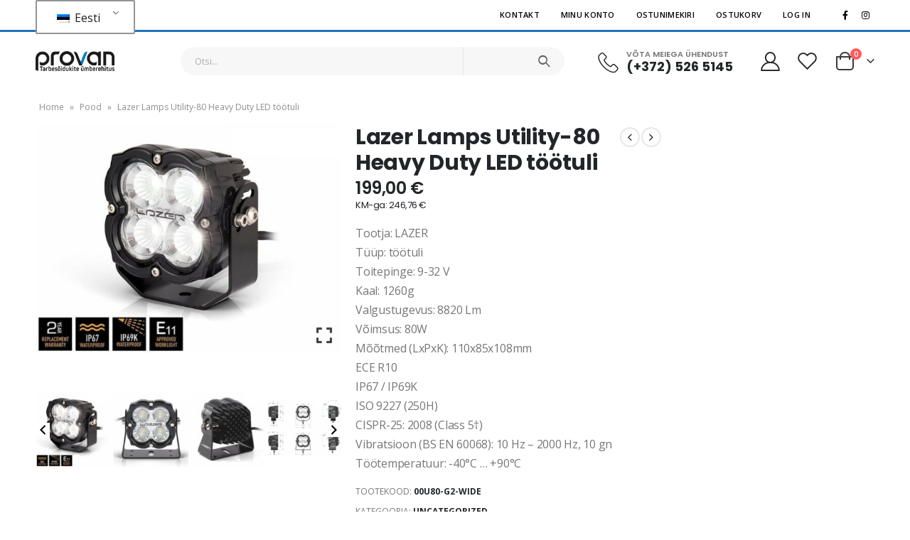

--- FILE ---
content_type: text/html; charset=UTF-8
request_url: https://pood.provan.ee/product/lazer-lamps-utility-80-heavy-duty-led-tootuli/
body_size: 28469
content:
<!DOCTYPE html>
<html lang="et">
<head>
	<meta charset="UTF-8">
	<!--[if IE]><meta http-equiv='X-UA-Compatible' content='IE=edge,chrome=1'><![endif]-->
	<meta name="viewport" content="width=device-width, initial-scale=1.0, minimum-scale=1.0">
	<link rel="profile" href="http://gmpg.org/xfn/11" />
	<link rel="pingback" href="https://pood.provan.ee/xmlrpc.php" />

		<link rel="shortcut icon" href="//pood.provan.ee/wp-content/uploads/2022/08/element.png" type="image/x-icon" />
		<link rel="apple-touch-icon" href="//pood.provan.ee/wp-content/themes/porto/images/logo/apple-touch-icon.png">
		<link rel="apple-touch-icon" sizes="120x120" href="//pood.provan.ee/wp-content/themes/porto/images/logo/apple-touch-icon_120x120.png">
		<link rel="apple-touch-icon" sizes="76x76" href="//pood.provan.ee/wp-content/themes/porto/images/logo/apple-touch-icon_76x76.png">
		<link rel="apple-touch-icon" sizes="152x152" href="//pood.provan.ee/wp-content/themes/porto/images/logo/apple-touch-icon_152x152.png">
					<script>document.documentElement.className = document.documentElement.className + ' yes-js js_active js'</script>
				<meta name='robots' content='index, follow, max-image-preview:large, max-snippet:-1, max-video-preview:-1' />

<!-- Google Tag Manager for WordPress by gtm4wp.com -->
<script data-cfasync="false" data-pagespeed-no-defer>
	var gtm4wp_datalayer_name = "dataLayer";
	var dataLayer = dataLayer || [];
	const gtm4wp_use_sku_instead = false;
	const gtm4wp_id_prefix = '';
	const gtm4wp_remarketing = true;
	const gtm4wp_eec = true;
	const gtm4wp_classicec = false;
	const gtm4wp_currency = 'EUR';
	const gtm4wp_product_per_impression = 10;
	const gtm4wp_needs_shipping_address = false;
	const gtm4wp_business_vertical = 'custom';
	const gtm4wp_business_vertical_id = 'id';
</script>
<!-- End Google Tag Manager for WordPress by gtm4wp.com -->
	<!-- This site is optimized with the Yoast SEO plugin v19.6 - https://yoast.com/wordpress/plugins/seo/ -->
	<title>Lazer Lamps Utility-80 Heavy Duty LED töötuli - ProVan OÜ veebipood</title>
	<meta name="description" content="Lazer Lamps Utility-80 Heavy Duty LED töötuli. Valgustugevus: 8820 Lm. Võimsus: 80W. Mõõtmed (LxPxK): 110x85x108mm." />
	<link rel="canonical" href="https://pood.provan.ee/product/lazer-lamps-utility-80-heavy-duty-led-tootuli/" />
	<meta property="og:locale" content="et_EE" />
	<meta property="og:type" content="article" />
	<meta property="og:title" content="Lazer Lamps Utility-80 Heavy Duty LED töötuli - ProVan OÜ veebipood" />
	<meta property="og:description" content="Lazer Lamps Utility-80 Heavy Duty LED töötuli. Valgustugevus: 8820 Lm. Võimsus: 80W. Mõõtmed (LxPxK): 110x85x108mm." />
	<meta property="og:url" content="https://pood.provan.ee/product/lazer-lamps-utility-80-heavy-duty-led-tootuli/" />
	<meta property="og:site_name" content="ProVan OÜ veebipood" />
	<meta property="article:modified_time" content="2026-01-21T17:27:25+00:00" />
	<meta property="og:image" content="https://pood.provan.ee/wp-content/uploads/2021/12/00U80-G2-WIDE-2.jpg" />
	<meta property="og:image:width" content="800" />
	<meta property="og:image:height" content="600" />
	<meta property="og:image:type" content="image/jpeg" />
	<meta name="twitter:card" content="summary_large_image" />
	<script type="application/ld+json" class="yoast-schema-graph">{"@context":"https://schema.org","@graph":[{"@type":"WebPage","@id":"https://pood.provan.ee/product/lazer-lamps-utility-80-heavy-duty-led-tootuli/","url":"https://pood.provan.ee/product/lazer-lamps-utility-80-heavy-duty-led-tootuli/","name":"Lazer Lamps Utility-80 Heavy Duty LED töötuli - ProVan OÜ veebipood","isPartOf":{"@id":"https://pood.provan.ee/#website"},"primaryImageOfPage":{"@id":"https://pood.provan.ee/product/lazer-lamps-utility-80-heavy-duty-led-tootuli/#primaryimage"},"image":{"@id":"https://pood.provan.ee/product/lazer-lamps-utility-80-heavy-duty-led-tootuli/#primaryimage"},"thumbnailUrl":"https://pood.provan.ee/wp-content/uploads/2021/12/00U80-G2-WIDE-2.jpg","datePublished":"2021-12-21T09:48:18+00:00","dateModified":"2026-01-21T17:27:25+00:00","description":"Lazer Lamps Utility-80 Heavy Duty LED töötuli. Valgustugevus: 8820 Lm. Võimsus: 80W. Mõõtmed (LxPxK): 110x85x108mm.","breadcrumb":{"@id":"https://pood.provan.ee/product/lazer-lamps-utility-80-heavy-duty-led-tootuli/#breadcrumb"},"inLanguage":"et","potentialAction":[{"@type":"ReadAction","target":["https://pood.provan.ee/product/lazer-lamps-utility-80-heavy-duty-led-tootuli/"]}]},{"@type":"ImageObject","inLanguage":"et","@id":"https://pood.provan.ee/product/lazer-lamps-utility-80-heavy-duty-led-tootuli/#primaryimage","url":"https://pood.provan.ee/wp-content/uploads/2021/12/00U80-G2-WIDE-2.jpg","contentUrl":"https://pood.provan.ee/wp-content/uploads/2021/12/00U80-G2-WIDE-2.jpg","width":800,"height":600,"caption":"Lazer Lamps Utility-80 Heavy Duty LED töötuli"},{"@type":"BreadcrumbList","@id":"https://pood.provan.ee/product/lazer-lamps-utility-80-heavy-duty-led-tootuli/#breadcrumb","itemListElement":[{"@type":"ListItem","position":1,"name":"Home","item":"https://pood.provan.ee/"},{"@type":"ListItem","position":2,"name":"Pood","item":"https://pood.provan.ee/pood/"},{"@type":"ListItem","position":3,"name":"Lazer Lamps Utility-80 Heavy Duty LED töötuli"}]},{"@type":"WebSite","@id":"https://pood.provan.ee/#website","url":"https://pood.provan.ee/","name":"ProVan OÜ veebipood","description":"Lai valik tarbesõidukite lisavarustust","potentialAction":[{"@type":"SearchAction","target":{"@type":"EntryPoint","urlTemplate":"https://pood.provan.ee/?s={search_term_string}"},"query-input":"required name=search_term_string"}],"inLanguage":"et"}]}</script>
	<!-- / Yoast SEO plugin. -->


<link rel='dns-prefetch' href='//maxcdn.bootstrapcdn.com' />
<link rel='dns-prefetch' href='//fonts.googleapis.com' />
<link rel="alternate" type="application/rss+xml" title="ProVan OÜ veebipood &raquo; RSS" href="https://pood.provan.ee/feed/" />
<link rel="alternate" type="application/rss+xml" title="ProVan OÜ veebipood &raquo; Kommentaaride RSS" href="https://pood.provan.ee/comments/feed/" />
<link rel="alternate" title="oEmbed (JSON)" type="application/json+oembed" href="https://pood.provan.ee/wp-json/oembed/1.0/embed?url=https%3A%2F%2Fpood.provan.ee%2Fproduct%2Flazer-lamps-utility-80-heavy-duty-led-tootuli%2F" />
<link rel="alternate" title="oEmbed (XML)" type="text/xml+oembed" href="https://pood.provan.ee/wp-json/oembed/1.0/embed?url=https%3A%2F%2Fpood.provan.ee%2Fproduct%2Flazer-lamps-utility-80-heavy-duty-led-tootuli%2F&#038;format=xml" />
<style id='wp-img-auto-sizes-contain-inline-css'>
img:is([sizes=auto i],[sizes^="auto," i]){contain-intrinsic-size:3000px 1500px}
/*# sourceURL=wp-img-auto-sizes-contain-inline-css */
</style>
<link rel='stylesheet' id='berocket_aapf_widget-style-css' href='https://pood.provan.ee/wp-content/plugins/woocommerce-ajax-filters/assets/frontend/css/fullmain.min.css?ver=3.1.1.5' media='all' />
<link rel='stylesheet' id='wpb_wmca_accordion_style-css' href='https://pood.provan.ee/wp-content/plugins/wpb-accordion-menu-or-category/elementor/../assets/css/wpb_wmca_style.css?ver=1.0' media='all' />
<style id='wp-emoji-styles-inline-css'>

	img.wp-smiley, img.emoji {
		display: inline !important;
		border: none !important;
		box-shadow: none !important;
		height: 1em !important;
		width: 1em !important;
		margin: 0 0.07em !important;
		vertical-align: -0.1em !important;
		background: none !important;
		padding: 0 !important;
	}
/*# sourceURL=wp-emoji-styles-inline-css */
</style>
<link rel='stylesheet' id='wp-block-library-css' href='https://pood.provan.ee/wp-includes/css/dist/block-library/style.min.css?ver=6.9' media='all' />
<style id='global-styles-inline-css'>
:root{--wp--preset--aspect-ratio--square: 1;--wp--preset--aspect-ratio--4-3: 4/3;--wp--preset--aspect-ratio--3-4: 3/4;--wp--preset--aspect-ratio--3-2: 3/2;--wp--preset--aspect-ratio--2-3: 2/3;--wp--preset--aspect-ratio--16-9: 16/9;--wp--preset--aspect-ratio--9-16: 9/16;--wp--preset--color--black: #000000;--wp--preset--color--cyan-bluish-gray: #abb8c3;--wp--preset--color--white: #ffffff;--wp--preset--color--pale-pink: #f78da7;--wp--preset--color--vivid-red: #cf2e2e;--wp--preset--color--luminous-vivid-orange: #ff6900;--wp--preset--color--luminous-vivid-amber: #fcb900;--wp--preset--color--light-green-cyan: #7bdcb5;--wp--preset--color--vivid-green-cyan: #00d084;--wp--preset--color--pale-cyan-blue: #8ed1fc;--wp--preset--color--vivid-cyan-blue: #0693e3;--wp--preset--color--vivid-purple: #9b51e0;--wp--preset--color--primary: #1e73be;--wp--preset--color--secondary: #ff7272;--wp--preset--color--tertiary: #2baab1;--wp--preset--color--quaternary: #383f48;--wp--preset--color--dark: #222529;--wp--preset--color--light: #ffffff;--wp--preset--gradient--vivid-cyan-blue-to-vivid-purple: linear-gradient(135deg,rgb(6,147,227) 0%,rgb(155,81,224) 100%);--wp--preset--gradient--light-green-cyan-to-vivid-green-cyan: linear-gradient(135deg,rgb(122,220,180) 0%,rgb(0,208,130) 100%);--wp--preset--gradient--luminous-vivid-amber-to-luminous-vivid-orange: linear-gradient(135deg,rgb(252,185,0) 0%,rgb(255,105,0) 100%);--wp--preset--gradient--luminous-vivid-orange-to-vivid-red: linear-gradient(135deg,rgb(255,105,0) 0%,rgb(207,46,46) 100%);--wp--preset--gradient--very-light-gray-to-cyan-bluish-gray: linear-gradient(135deg,rgb(238,238,238) 0%,rgb(169,184,195) 100%);--wp--preset--gradient--cool-to-warm-spectrum: linear-gradient(135deg,rgb(74,234,220) 0%,rgb(151,120,209) 20%,rgb(207,42,186) 40%,rgb(238,44,130) 60%,rgb(251,105,98) 80%,rgb(254,248,76) 100%);--wp--preset--gradient--blush-light-purple: linear-gradient(135deg,rgb(255,206,236) 0%,rgb(152,150,240) 100%);--wp--preset--gradient--blush-bordeaux: linear-gradient(135deg,rgb(254,205,165) 0%,rgb(254,45,45) 50%,rgb(107,0,62) 100%);--wp--preset--gradient--luminous-dusk: linear-gradient(135deg,rgb(255,203,112) 0%,rgb(199,81,192) 50%,rgb(65,88,208) 100%);--wp--preset--gradient--pale-ocean: linear-gradient(135deg,rgb(255,245,203) 0%,rgb(182,227,212) 50%,rgb(51,167,181) 100%);--wp--preset--gradient--electric-grass: linear-gradient(135deg,rgb(202,248,128) 0%,rgb(113,206,126) 100%);--wp--preset--gradient--midnight: linear-gradient(135deg,rgb(2,3,129) 0%,rgb(40,116,252) 100%);--wp--preset--font-size--small: 13px;--wp--preset--font-size--medium: 20px;--wp--preset--font-size--large: 36px;--wp--preset--font-size--x-large: 42px;--wp--preset--spacing--20: 0.44rem;--wp--preset--spacing--30: 0.67rem;--wp--preset--spacing--40: 1rem;--wp--preset--spacing--50: 1.5rem;--wp--preset--spacing--60: 2.25rem;--wp--preset--spacing--70: 3.38rem;--wp--preset--spacing--80: 5.06rem;--wp--preset--shadow--natural: 6px 6px 9px rgba(0, 0, 0, 0.2);--wp--preset--shadow--deep: 12px 12px 50px rgba(0, 0, 0, 0.4);--wp--preset--shadow--sharp: 6px 6px 0px rgba(0, 0, 0, 0.2);--wp--preset--shadow--outlined: 6px 6px 0px -3px rgb(255, 255, 255), 6px 6px rgb(0, 0, 0);--wp--preset--shadow--crisp: 6px 6px 0px rgb(0, 0, 0);}:where(.is-layout-flex){gap: 0.5em;}:where(.is-layout-grid){gap: 0.5em;}body .is-layout-flex{display: flex;}.is-layout-flex{flex-wrap: wrap;align-items: center;}.is-layout-flex > :is(*, div){margin: 0;}body .is-layout-grid{display: grid;}.is-layout-grid > :is(*, div){margin: 0;}:where(.wp-block-columns.is-layout-flex){gap: 2em;}:where(.wp-block-columns.is-layout-grid){gap: 2em;}:where(.wp-block-post-template.is-layout-flex){gap: 1.25em;}:where(.wp-block-post-template.is-layout-grid){gap: 1.25em;}.has-black-color{color: var(--wp--preset--color--black) !important;}.has-cyan-bluish-gray-color{color: var(--wp--preset--color--cyan-bluish-gray) !important;}.has-white-color{color: var(--wp--preset--color--white) !important;}.has-pale-pink-color{color: var(--wp--preset--color--pale-pink) !important;}.has-vivid-red-color{color: var(--wp--preset--color--vivid-red) !important;}.has-luminous-vivid-orange-color{color: var(--wp--preset--color--luminous-vivid-orange) !important;}.has-luminous-vivid-amber-color{color: var(--wp--preset--color--luminous-vivid-amber) !important;}.has-light-green-cyan-color{color: var(--wp--preset--color--light-green-cyan) !important;}.has-vivid-green-cyan-color{color: var(--wp--preset--color--vivid-green-cyan) !important;}.has-pale-cyan-blue-color{color: var(--wp--preset--color--pale-cyan-blue) !important;}.has-vivid-cyan-blue-color{color: var(--wp--preset--color--vivid-cyan-blue) !important;}.has-vivid-purple-color{color: var(--wp--preset--color--vivid-purple) !important;}.has-black-background-color{background-color: var(--wp--preset--color--black) !important;}.has-cyan-bluish-gray-background-color{background-color: var(--wp--preset--color--cyan-bluish-gray) !important;}.has-white-background-color{background-color: var(--wp--preset--color--white) !important;}.has-pale-pink-background-color{background-color: var(--wp--preset--color--pale-pink) !important;}.has-vivid-red-background-color{background-color: var(--wp--preset--color--vivid-red) !important;}.has-luminous-vivid-orange-background-color{background-color: var(--wp--preset--color--luminous-vivid-orange) !important;}.has-luminous-vivid-amber-background-color{background-color: var(--wp--preset--color--luminous-vivid-amber) !important;}.has-light-green-cyan-background-color{background-color: var(--wp--preset--color--light-green-cyan) !important;}.has-vivid-green-cyan-background-color{background-color: var(--wp--preset--color--vivid-green-cyan) !important;}.has-pale-cyan-blue-background-color{background-color: var(--wp--preset--color--pale-cyan-blue) !important;}.has-vivid-cyan-blue-background-color{background-color: var(--wp--preset--color--vivid-cyan-blue) !important;}.has-vivid-purple-background-color{background-color: var(--wp--preset--color--vivid-purple) !important;}.has-black-border-color{border-color: var(--wp--preset--color--black) !important;}.has-cyan-bluish-gray-border-color{border-color: var(--wp--preset--color--cyan-bluish-gray) !important;}.has-white-border-color{border-color: var(--wp--preset--color--white) !important;}.has-pale-pink-border-color{border-color: var(--wp--preset--color--pale-pink) !important;}.has-vivid-red-border-color{border-color: var(--wp--preset--color--vivid-red) !important;}.has-luminous-vivid-orange-border-color{border-color: var(--wp--preset--color--luminous-vivid-orange) !important;}.has-luminous-vivid-amber-border-color{border-color: var(--wp--preset--color--luminous-vivid-amber) !important;}.has-light-green-cyan-border-color{border-color: var(--wp--preset--color--light-green-cyan) !important;}.has-vivid-green-cyan-border-color{border-color: var(--wp--preset--color--vivid-green-cyan) !important;}.has-pale-cyan-blue-border-color{border-color: var(--wp--preset--color--pale-cyan-blue) !important;}.has-vivid-cyan-blue-border-color{border-color: var(--wp--preset--color--vivid-cyan-blue) !important;}.has-vivid-purple-border-color{border-color: var(--wp--preset--color--vivid-purple) !important;}.has-vivid-cyan-blue-to-vivid-purple-gradient-background{background: var(--wp--preset--gradient--vivid-cyan-blue-to-vivid-purple) !important;}.has-light-green-cyan-to-vivid-green-cyan-gradient-background{background: var(--wp--preset--gradient--light-green-cyan-to-vivid-green-cyan) !important;}.has-luminous-vivid-amber-to-luminous-vivid-orange-gradient-background{background: var(--wp--preset--gradient--luminous-vivid-amber-to-luminous-vivid-orange) !important;}.has-luminous-vivid-orange-to-vivid-red-gradient-background{background: var(--wp--preset--gradient--luminous-vivid-orange-to-vivid-red) !important;}.has-very-light-gray-to-cyan-bluish-gray-gradient-background{background: var(--wp--preset--gradient--very-light-gray-to-cyan-bluish-gray) !important;}.has-cool-to-warm-spectrum-gradient-background{background: var(--wp--preset--gradient--cool-to-warm-spectrum) !important;}.has-blush-light-purple-gradient-background{background: var(--wp--preset--gradient--blush-light-purple) !important;}.has-blush-bordeaux-gradient-background{background: var(--wp--preset--gradient--blush-bordeaux) !important;}.has-luminous-dusk-gradient-background{background: var(--wp--preset--gradient--luminous-dusk) !important;}.has-pale-ocean-gradient-background{background: var(--wp--preset--gradient--pale-ocean) !important;}.has-electric-grass-gradient-background{background: var(--wp--preset--gradient--electric-grass) !important;}.has-midnight-gradient-background{background: var(--wp--preset--gradient--midnight) !important;}.has-small-font-size{font-size: var(--wp--preset--font-size--small) !important;}.has-medium-font-size{font-size: var(--wp--preset--font-size--medium) !important;}.has-large-font-size{font-size: var(--wp--preset--font-size--large) !important;}.has-x-large-font-size{font-size: var(--wp--preset--font-size--x-large) !important;}
/*# sourceURL=global-styles-inline-css */
</style>

<style id='classic-theme-styles-inline-css'>
/*! This file is auto-generated */
.wp-block-button__link{color:#fff;background-color:#32373c;border-radius:9999px;box-shadow:none;text-decoration:none;padding:calc(.667em + 2px) calc(1.333em + 2px);font-size:1.125em}.wp-block-file__button{background:#32373c;color:#fff;text-decoration:none}
/*# sourceURL=/wp-includes/css/classic-themes.min.css */
</style>
<link rel='stylesheet' id='woo-shipping-dpd-baltic-css' href='https://pood.provan.ee/wp-content/plugins/woo-shipping-dpd-baltic/public/css/dpd-public.css?ver=1.2.8' media='all' />
<style id='woocommerce-inline-inline-css'>
.woocommerce form .form-row .required { visibility: visible; }
/*# sourceURL=woocommerce-inline-inline-css */
</style>
<link rel='stylesheet' id='trp-language-switcher-style-css' href='https://pood.provan.ee/wp-content/plugins/translatepress-multilingual/assets/css/trp-language-switcher.css?ver=2.5.9' media='all' />
<link rel='stylesheet' id='nickx-fancybox-css-css' href='https://pood.provan.ee/wp-content/plugins/product-video-gallery-slider-for-woocommerce/css/fancybox.css?ver=1' media='all' />
<link rel='stylesheet' id='nickx-fontawesome-css-css' href='//maxcdn.bootstrapcdn.com/font-awesome/4.7.0/css/font-awesome.min.css?ver=1' media='all' />
<link rel='stylesheet' id='nickx-front-css-css' href='https://pood.provan.ee/wp-content/plugins/product-video-gallery-slider-for-woocommerce/css/nickx-front.css?ver=1' media='all' />
<link rel='stylesheet' id='dashicons-css' href='https://pood.provan.ee/wp-includes/css/dashicons.min.css?ver=6.9' media='all' />
<style id='dashicons-inline-css'>
[data-font="Dashicons"]:before {font-family: 'Dashicons' !important;content: attr(data-icon) !important;speak: none !important;font-weight: normal !important;font-variant: normal !important;text-transform: none !important;line-height: 1 !important;font-style: normal !important;-webkit-font-smoothing: antialiased !important;-moz-osx-font-smoothing: grayscale !important;}
/*# sourceURL=dashicons-inline-css */
</style>
<link rel='stylesheet' id='jquery-selectBox-css' href='https://pood.provan.ee/wp-content/plugins/yith-woocommerce-wishlist/assets/css/jquery.selectBox.css?ver=1.2.0' media='all' />
<link rel='stylesheet' id='woocommerce_prettyPhoto_css-css' href='//pood.provan.ee/wp-content/plugins/woocommerce/assets/css/prettyPhoto.css?ver=3.1.6' media='all' />
<link rel='stylesheet' id='yith-wcwl-main-css' href='https://pood.provan.ee/wp-content/plugins/yith-woocommerce-wishlist/assets/css/style.css?ver=3.12.0' media='all' />
<style id='yith-wcwl-main-inline-css'>
.yith-wcwl-share li a{color: #FFFFFF;}.yith-wcwl-share li a:hover{color: #FFFFFF;}
/*# sourceURL=yith-wcwl-main-inline-css */
</style>
<link rel='stylesheet' id='woo_conditional_shipping_css-css' href='https://pood.provan.ee/wp-content/plugins/conditional-shipping-for-woocommerce/includes/frontend/../../frontend/css/woo-conditional-shipping.css?ver=2.3.1.free' media='all' />
<link rel='stylesheet' id='rptwpt-setting-front-css' href='https://pood.provan.ee/wp-content/plugins/rp-woo-tax-price-toggle/assets/css/front.css?ver=6.9' media='all' />
<link rel='stylesheet' id='porto-css-vars-css' href='https://pood.provan.ee/wp-content/uploads/porto_styles/theme_css_vars.css?ver=6.2.0' media='all' />
<link rel='stylesheet' id='porto-google-fonts-css' href='//fonts.googleapis.com/css?family=Open+Sans%3A200%2C300%2C400%2C500%2C600%2C700%2C800%7CShadows+Into+Light%3A400%2C700%7CPoppins%3A200%2C300%2C400%2C500%2C600%2C700%2C800%7CPlayfair+Display%3A400%2C700%7COswald%3A400%2C600%2C700&#038;ver=6.9' media='all' />
<link rel='stylesheet' id='elementor-icons-css' href='https://pood.provan.ee/wp-content/plugins/elementor/assets/lib/eicons/css/elementor-icons.min.css?ver=5.12.0' media='all' />
<link rel='stylesheet' id='elementor-frontend-css' href='https://pood.provan.ee/wp-content/uploads/elementor/css/custom-frontend.min.css?ver=1634041233' media='all' />
<link rel='stylesheet' id='bootstrap-css' href='https://pood.provan.ee/wp-content/uploads/porto_styles/bootstrap.css?ver=6.2.0' media='all' />
<link rel='stylesheet' id='porto-plugins-css' href='https://pood.provan.ee/wp-content/themes/porto/css/plugins.css?ver=6.9' media='all' />
<link rel='stylesheet' id='porto-theme-css' href='https://pood.provan.ee/wp-content/themes/porto/css/theme.css?ver=6.9' media='all' />
<link rel='stylesheet' id='porto-shortcodes-css' href='https://pood.provan.ee/wp-content/themes/porto/css/shortcodes.css?ver=6.2.0' media='all' />
<link rel='stylesheet' id='porto-theme-shop-css' href='https://pood.provan.ee/wp-content/themes/porto/css/theme_shop.css?ver=6.9' media='all' />
<link rel='stylesheet' id='porto-dynamic-style-css' href='https://pood.provan.ee/wp-content/uploads/porto_styles/dynamic_style.css?ver=6.2.0' media='all' />
<link rel='stylesheet' id='porto-style-css' href='https://pood.provan.ee/wp-content/themes/porto/style.css?ver=6.9' media='all' />
<style id='porto-style-inline-css'>
#header .logo,.side-header-narrow-bar-logo{max-width:111px}@media (min-width:1220px){#header .logo{max-width:111px}}@media (max-width:991px){#header .logo{max-width:111px}}@media (max-width:767px){#header .logo{max-width:80px}}#header.sticky-header .logo{max-width:100px}@media (min-width:992px){}.page-top ul.breadcrumb > li.home{display:inline-block}.page-top ul.breadcrumb > li.home a{position:relative;width:14px;text-indent:-9999px}.page-top ul.breadcrumb > li.home a:after{content:"\e883";font-family:'porto';float:left;text-indent:0}.product-images .img-thumbnail .inner,.product-images .img-thumbnail .inner img{-webkit-transform:none;transform:none}.sticky-product{position:fixed;top:0;left:0;width:100%;z-index:100;background-color:#fff;box-shadow:0 3px 5px rgba(0,0,0,0.08);padding:15px 0}.sticky-product.pos-bottom{top:auto;bottom:0;box-shadow:0 -3px 5px rgba(0,0,0,0.08)}.sticky-product .container{display:-ms-flexbox;display:flex;-ms-flex-align:center;align-items:center;-ms-flex-wrap:wrap;flex-wrap:wrap}.sticky-product .sticky-image{max-width:60px;margin-right:15px}.sticky-product .add-to-cart{-ms-flex:1;flex:1;text-align:right;margin-top:5px}.sticky-product .product-name{font-size:16px;font-weight:600;line-height:inherit;margin-bottom:0}.sticky-product .sticky-detail{line-height:1.5;display:-ms-flexbox;display:flex}.sticky-product .star-rating{margin:5px 15px;font-size:1em}.sticky-product .availability{padding-top:2px}.sticky-product .sticky-detail .price{font-family:'Oswald',Poppins,Poppins,sans-serif;font-weight:400;margin-bottom:0;font-size:1.3em;line-height:1.5}@media (max-width:992px){.sticky-product .container{padding-left:20px;padding-right:20px}}@media (max-width:767px){.sticky-product{display:none}}#header.sticky-header .main-menu > li.menu-item > a,#header.sticky-header .main-menu > li.menu-custom-content a{color:#6b7a83}#header.sticky-header .main-menu > li.menu-item:hover > a,#header.sticky-header .main-menu > li.menu-item.active:hover > a,#header.sticky-header .main-menu > li.menu-custom-content:hover a{color:#0088cc}#login-form-popup{position:relative;width:80%;max-width:525px;margin-left:auto;margin-right:auto}#login-form-popup .featured-box{margin-bottom:0;box-shadow:none;border:none;border-radius:0}#login-form-popup .featured-box .box-content{padding:45px 36px 30px;border:none}#login-form-popup .featured-box h2{text-transform:uppercase;font-size:15px;letter-spacing:.05em;font-weight:600;line-height:2}#login-form-popup .porto-social-login-section{margin-top:20px}.porto-social-login-section{background:#f4f4f2;text-align:center;padding:20px 20px 25px}.porto-social-login-section p{text-transform:uppercase;font-size:12px;color:#222529;font-weight:600;margin-bottom:8px}#login-form-popup .col2-set{margin-left:-20px;margin-right:-20px}#login-form-popup .col-1,#login-form-popup .col-2{padding-left:20px;padding-right:20px}@media (min-width:992px){#login-form-popup .col-1{border-right:1px solid #f5f6f6}}#login-form-popup .input-text{box-shadow:none;padding-top:10px;padding-bottom:10px;border-color:#ddd;border-radius:2px;line-height:1.5 !important}#login-form-popup .form-row{margin-bottom:20px}#login-form-popup .woocommerce-privacy-policy-text{display:none}#login-form-popup .button{border-radius:2px;padding:18px 24px;text-shadow:none;font-family:Poppins,sans-serif;font-size:12px;letter-spacing:-0.025em}#login-form-popup label.inline{margin-top:15px;float:right;position:relative;cursor:pointer;line-height:1.5}#login-form-popup label.inline input[type=checkbox]{opacity:0;margin-right:8px;margin-top:0;margin-bottom:0}#login-form-popup label.inline span:before{content:'';position:absolute;border:1px solid #ddd;border-radius:1px;width:16px;height:16px;left:0;top:0;text-align:center;line-height:15px;font-family:'Font Awesome 5 Free';font-weight:900;font-size:9px;color:#aaa}#login-form-popup label.inline input[type=checkbox]:checked + span:before{content:'\f00c'}#login-form-popup .social-button i{font-size:16px;margin-right:8px}#login-form-popup p.status{color:#222529}.porto-social-login-section .google-plus{background:#dd4e31}.porto-social-login-section .facebook{background:#3a589d}.porto-social-login-section .twitter{background:#1aa9e1}.featured-box .porto-social-login-section i{color:#fff}.porto-social-login-section .social-button:hover{background:var(--bs-primary)}html.panel-opened body > .mfp-bg{z-index:9042}html.panel-opened body > .mfp-wrap{z-index:9043}.home-banner-slider h2.vc_custom_heading,.custom-font4,.custom-font4 .elementor-heading-title{font-family:'Segoe Script','Savoye LET'}.ls-80{letter-spacing:.08em}.ls-n-20{letter-spacing:-0.02em}.btn,.elementor-widget-button{font-family:Poppins;letter-spacing:.01em;font-weight:700}.btn-modern{font-size:.8125rem;padding:1em 2.8em}.btn-flat{padding:0 !important;background:none !important;border:none !important;border-bottom:1px solid transparent !important;box-shadow:none !important;text-transform:uppercase;font-size:.75rem}.porto-block-html-top{font-family:Poppins;font-weight:500;font-size:.9286em;line-height:1.4;letter-spacing:.025em;overflow:hidden}.porto-block-html-top .mfp-close{top:50%;transform:translateY(-50%) rotateZ(45deg);color:inherit;opacity:.7}.porto-block-html-top small{font-size:.8461em;font-weight:400;opacity:.5}.porto-block-html-top a{text-transform:uppercase;display:inline-block;padding:.4rem .5rem;font-size:0.625rem;font-weight:700;background:#151719;color:#fff;text-decoration:none}#header .header-contact{display:-ms-inline-flexbox;display:inline-flex;-ms-flex-align:center;align-items:center;margin:0;padding:0;border-right:none}#main-menu .mega-menu > li.menu-item{margin-right:25px}#header .porto-sicon-box .porto-icon{margin-right:3px}#header .wishlist i,#header .my-account i{font-size:27px;display:block}#header .header-top .top-links + .gap{visibility:visible;height:20px;line-height:1;vertical-align:middle;color:transparent;width:1px;background:rgba(255,255,255,.18);display:inline-block}@media (min-width:992px){#header .searchform{border:none}#header .header-main .header-left{min-width:16%}#header .header-main .header-center,#header .searchform .text{flex:1}#header .header-main .searchform-popup,#header .header-main .searchform,#header .header-main .searchform-cats input{width:100%;box-shadow:none}}@media (max-width:575px){#header .header-right .searchform{right:-120px}#header .header-top .welcome-msg,#header .header-top .top-links + .gap{display:none}#header .searchform-popup{display:block !important}#header .searchform-popup input{max-width:200px}.header-main .header-contact a.wishlist{display:none !important}}@media (max-width:410px){#header .searchform-popup input{max-width:165px}}#mini-cart .minicart-icon{width:25px;height:20px;border:2px solid #222529;border-radius:0 0 5px 5px;position:relative;opacity:.9;margin:6px 3px 0}#mini-cart .minicart-icon:before{content:'';position:absolute;border:2px solid;border-color:inherit;border-bottom:none;border-radius:10px 10px 0 0;left:50%;top:-8px;margin-left:-7.5px;width:15px;height:11px}.mobile-sidebar .sidebar-toggle{top:23%}.sticky-header a{color:#222529}#header .searchform-popup .search-toggle{font-size:21px}.mega-menu > li.menu-item > a > i,.mega-menu .menu-custom-block i:not(.tip-arrow){display:none}.sidebar-menu > li.menu-item > a{color:#555}.sidebar-menu > li.menu-item > a > i,.sidebar-menu > li.menu-custom-item a > i{color:#444;position:relative;top:1px}.sidebar-menu > li.menu-item.active > a{color:#fff}.sidebar-menu > li.menu-item.active{background:#1E73BE}.sidebar-menu > li.menu-item.active + li.menu-item > a{border-top:none}.sidebar-menu > li.menu-item.active > a > i,.sidebar-menu > li.menu-item:hover > a > i,.sidebar-menu > li.menu-custom-item:hover a > i{color:inherit}.sidebar-menu .menu-custom-block a:hover{padding-left:21px;padding-right:28px}.main-sidebar-menu .sidebar-menu > li.menu-item > a,.main-sidebar-menu .sidebar-menu .menu-custom-item a{text-transform:none}.widget_sidebar_menu{border-color:#e7e7e7}.widget_sidebar_menu .widget-title{padding:14px 28px;font-size:1em;line-height:18px;font-family:Poppins;color:#222529;letter-spacing:-0.025em;border-bottom:none}.sidebar-menu > li.menu-item > a,.sidebar-menu .menu-custom-block a{border-top-color:#e7e7e7;margin-left:16px;margin-right:18px;padding:14px 12px 14px 5px}#side-nav-panel .accordion-menu i,#side-nav-panel .menu-custom-block i{margin-right:10px;display:inline-block}.owl-carousel.nav-inside-left .owl-dots{left:5.5%;bottom:2rem}.home-banner-slider .owl-carousel .owl-dots .owl-dot span{color:#222529 !important;border-color:#222529}.sidebar-content .wysija-paragraph{position:relative}.sidebar-content .wysija-paragraph:before{content:"\e01f";font-family:'Simple-Line-Icons';position:absolute;left:16px;top:50%;margin-top:-10px;line-height:20px;font-size:15px;color:#222529;z-index:1}.sidebar-content .widget_wysija .wysija-input{font-size:0.8125rem;padding-left:40px !important;border:none;box-shadow:none;border-radius:30px;height:3rem}.sidebar-content .widget_wysija .btn{width:auto;padding:.8em 2em;border-radius:0}.sidebar-content .testimonial.testimonial-style-4 blockquote p{line-height:inherit;font-size:0.8125rem;letter-spacing:.001em}.sidebar-content .testimonial blockquote:before{font-family:'Playfair Display';font-size:54px;color:#222529;font-weight:900;left:1rem}.sidebar-content .testimonial blockquote{padding:15px 15px 15px 52px}.sidebar-content .testimonial .testimonial-author{margin:16px 0 8px 16px}.sidebar-content .testimonial .testimonial-author strong{font-size:1rem}.sidebar-content .testimonial .testimonial-author span{font-weight:400}.sidebar-content .sidebar-testimonial .owl-dots{left:57px;bottom:0}.post-carousel .post-item .post-date{position:absolute;top:10px;left:20px;font-family:Poppins;background:#222529;letter-spacing:.05em;width:45px}.post-carousel .post-date .day{background:none;color:#fff;padding-bottom:0;font-size:1.125rem;line-height:1}.post-carousel .post-date .month{background:none;padding-bottom:8px;line-height:1;font-size:.7rem;text-transform:uppercase;opacity:.6;font-weight:400}.post-carousel .post-item .post-date ~ *{margin-left:0}.post-carousel h4{font-family:'Open Sans';font-size:1.125rem}.post-carousel .post-item .post-excerpt{font-size:.9286em}.post-carousel .owl-dots{text-align:left;padding-left:10px}.main-content,.left-sidebar,.right-sidebar{padding-top:0}ul.products li.product-col .product-image .inner:before{content:'';position:absolute;left:0;top:0;width:100%;height:100%;background:rgba(0,0,0,0.1);z-index:2;opacity:0;transition:opacity .2s}ul.products li.product-col:hover .product-image .inner:before{opacity:1}ul.product_list_widget li .product-details a,.widget ul.product_list_widget li .product-details a{color:#222529}ul.products li.product-col .add_to_cart_button,.add-links .add_to_cart_read_more,.add-links .add_to_cart_button{font-size:12px;font-weight:600}.pull-left,.d-inline-block{width:auto !important}.porto-sicon-box .porto-sicon-header p{font-family:Poppins;margin-bottom:0}.top-icon .porto-sicon-header{margin-bottom:.75rem}.coupon-sale-text{transform:rotate(-2deg);letter-spacing:-0.02em;position:relative;font-weight:700}.coupon-sale-text b{display:inline-block;font-size:1.6em;padding:7px 8px}.coupon-sale-text i{font-style:normal;position:absolute;left:-2.25em;top:50%;transform:translateY(-50%) rotate(-90deg);font-size:.65em;opacity:.6;letter-spacing:0}.section-title,.slider-title,ul.products li.product-col h3{font-family:'Open Sans';color:#222529}.widget{margin-top:1.5rem;margin-bottom:1.5rem}.widget .widgettitle,.elementor-widget-container > h5{font-size:1rem;letter-spacing:-0.02em;font-weight:700}.sidebar-content .widget-title{font-size:0.9375rem;color:#222529}#footer .widgettitle,#footer .widget-title{font-size:.9375rem;font-weight:600}#footer .footer-main > .container:after{content:'';display:block;position:absolute;left:10px;bottom:0;right:10px;border-bottom:1px solid #313438}html #topcontrol{width:40px;height:40px;right:15px}#footer .share-links a{width:40px;height:40px;border-radius:20px;border:1px solid #313438;box-shadow:none}#footer .widget .tagcloud a{font-family:'Open Sans';background:none;color:inherit;border-radius:0;font-size:11px !important;font-weight:400;text-transform:none;padding:.6em;border:1px solid #313438}#footer .widget .tagcloud a:hover{border-color:#fff;color:#fff}#footer .widget{margin-bottom:20px}#footer .widget + .widget{margin-top:20px}#footer .widget.contact-info i{display:none}#footer .contact-details strong{line-height:1em}#footer .contact-details strong,#footer .contact-details span{padding-left:0}.footer-main .widget_media_image img{max-width:111px}.newsletter-popup-form{max-width:740px;position:relative}
/*# sourceURL=porto-style-inline-css */
</style>
<script src="https://pood.provan.ee/wp-includes/js/jquery/jquery.min.js?ver=3.7.1" id="jquery-core-js"></script>
<script src="https://pood.provan.ee/wp-includes/js/jquery/jquery-migrate.min.js?ver=3.4.1" id="jquery-migrate-js"></script>
<script src="https://pood.provan.ee/wp-content/plugins/woocommerce-eabi-postoffice/js/jquery.cascadingdropdown.js?ver=6.9" id="jquery-cascadingdropdown-js"></script>
<script src="https://pood.provan.ee/wp-content/plugins/woocommerce-eabi-postoffice/js/eabi.cascadingdropdown.js?ver=6.9" id="eabi-cascadingdropdown-js"></script>
<script src="https://pood.provan.ee/wp-content/plugins/woo-shipping-dpd-baltic/public/js/dpd-public-dist.js?ver=1.2.8" id="woo-shipping-dpd-baltic-js"></script>
<script src="https://pood.provan.ee/wp-content/plugins/translatepress-multilingual/assets/js/trp-frontend-compatibility.js?ver=2.5.9" id="trp-frontend-compatibility-js"></script>
<script src="https://pood.provan.ee/wp-content/plugins/duracelltomi-google-tag-manager/js/gtm4wp-woocommerce-enhanced.js?ver=1.16.2" id="gtm4wp-woocommerce-enhanced-js"></script>
<script src="https://pood.provan.ee/wp-content/plugins/woocommerce/assets/js/jquery-cookie/jquery.cookie.min.js?ver=1.4.1-wc.6.8.2" id="jquery-cookie-js"></script>
<script src="https://pood.provan.ee/wp-content/plugins/conditional-shipping-for-woocommerce/includes/frontend/../../frontend/js/woo-conditional-shipping.js?ver=2.3.1.free" id="woo-conditional-shipping-js-js"></script>
<link rel="https://api.w.org/" href="https://pood.provan.ee/wp-json/" /><link rel="alternate" title="JSON" type="application/json" href="https://pood.provan.ee/wp-json/wp/v2/product/3465" /><link rel="EditURI" type="application/rsd+xml" title="RSD" href="https://pood.provan.ee/xmlrpc.php?rsd" />
<meta name="generator" content="WordPress 6.9" />
<meta name="generator" content="WooCommerce 6.8.2" />
<link rel='shortlink' href='https://pood.provan.ee/?p=3465' />

<!-- This website runs the Product Feed PRO for WooCommerce by AdTribes.io plugin - version 12.4.2 -->
	<script>
			 
			</script>
	<style></style><link rel="alternate" hreflang="et" href="https://pood.provan.ee/product/lazer-lamps-utility-80-heavy-duty-led-tootuli/"/>

<!-- Google Tag Manager for WordPress by gtm4wp.com -->
<!-- GTM Container placement set to off -->
<script data-cfasync="false" data-pagespeed-no-defer type="text/javascript">
	var dataLayer_content = {"pagePostType":"product","pagePostType2":"single-product","pagePostAuthor":"Argo","productRatingCounts":[],"productAverageRating":0,"productReviewCount":0,"productType":"simple","productIsVariable":0,"ecomm_prodid":3465,"ecomm_pagetype":"product","ecomm_totalvalue":199,"event":"gtm4wp.changeDetailViewEEC","ecommerce":{"currencyCode":"EUR","detail":{"products":[{"id":3465,"name":"Lazer Lamps Utility-80 Heavy Duty LED töötuli","sku":"00U80-G2-WIDE","category":"Uncategorized","price":199,"stocklevel":0}]}}};
	dataLayer.push( dataLayer_content );
</script>
<script>
	console.warn && console.warn("[GTM4WP] Google Tag Manager container code placement set to OFF !!!");
	console.warn && console.warn("[GTM4WP] Data layer codes are active but GTM container must be loaded using custom coding !!!");
</script>
<!-- End Google Tag Manager for WordPress by gtm4wp.com -->	<noscript><style>.woocommerce-product-gallery{ opacity: 1 !important; }</style></noscript>
	<meta name="generator" content="Powered by Slider Revolution 6.5.8 - responsive, Mobile-Friendly Slider Plugin for WordPress with comfortable drag and drop interface." />
<script type="text/javascript">function setREVStartSize(e){
			//window.requestAnimationFrame(function() {				 
				window.RSIW = window.RSIW===undefined ? window.innerWidth : window.RSIW;	
				window.RSIH = window.RSIH===undefined ? window.innerHeight : window.RSIH;	
				try {								
					var pw = document.getElementById(e.c).parentNode.offsetWidth,
						newh;
					pw = pw===0 || isNaN(pw) ? window.RSIW : pw;
					e.tabw = e.tabw===undefined ? 0 : parseInt(e.tabw);
					e.thumbw = e.thumbw===undefined ? 0 : parseInt(e.thumbw);
					e.tabh = e.tabh===undefined ? 0 : parseInt(e.tabh);
					e.thumbh = e.thumbh===undefined ? 0 : parseInt(e.thumbh);
					e.tabhide = e.tabhide===undefined ? 0 : parseInt(e.tabhide);
					e.thumbhide = e.thumbhide===undefined ? 0 : parseInt(e.thumbhide);
					e.mh = e.mh===undefined || e.mh=="" || e.mh==="auto" ? 0 : parseInt(e.mh,0);		
					if(e.layout==="fullscreen" || e.l==="fullscreen") 						
						newh = Math.max(e.mh,window.RSIH);					
					else{					
						e.gw = Array.isArray(e.gw) ? e.gw : [e.gw];
						for (var i in e.rl) if (e.gw[i]===undefined || e.gw[i]===0) e.gw[i] = e.gw[i-1];					
						e.gh = e.el===undefined || e.el==="" || (Array.isArray(e.el) && e.el.length==0)? e.gh : e.el;
						e.gh = Array.isArray(e.gh) ? e.gh : [e.gh];
						for (var i in e.rl) if (e.gh[i]===undefined || e.gh[i]===0) e.gh[i] = e.gh[i-1];
											
						var nl = new Array(e.rl.length),
							ix = 0,						
							sl;					
						e.tabw = e.tabhide>=pw ? 0 : e.tabw;
						e.thumbw = e.thumbhide>=pw ? 0 : e.thumbw;
						e.tabh = e.tabhide>=pw ? 0 : e.tabh;
						e.thumbh = e.thumbhide>=pw ? 0 : e.thumbh;					
						for (var i in e.rl) nl[i] = e.rl[i]<window.RSIW ? 0 : e.rl[i];
						sl = nl[0];									
						for (var i in nl) if (sl>nl[i] && nl[i]>0) { sl = nl[i]; ix=i;}															
						var m = pw>(e.gw[ix]+e.tabw+e.thumbw) ? 1 : (pw-(e.tabw+e.thumbw)) / (e.gw[ix]);					
						newh =  (e.gh[ix] * m) + (e.tabh + e.thumbh);
					}
					var el = document.getElementById(e.c);
					if (el!==null && el) el.style.height = newh+"px";					
					el = document.getElementById(e.c+"_wrapper");
					if (el!==null && el) {
						el.style.height = newh+"px";
						el.style.display = "block";
					}
				} catch(e){
					console.log("Failure at Presize of Slider:" + e)
				}					   
			//});
		  };</script>
	<!-- Google Tag Manager -->
<script>(function(w,d,s,l,i){w[l]=w[l]||[];w[l].push({'gtm.start':
new Date().getTime(),event:'gtm.js'});var f=d.getElementsByTagName(s)[0],
j=d.createElement(s),dl=l!='dataLayer'?'&l='+l:'';j.async=true;j.src=
'https://www.googletagmanager.com/gtm.js?id='+i+dl;f.parentNode.insertBefore(j,f);
})(window,document,'script','dataLayer','GTM-WQWFKQ7');</script>
<!-- End Google Tag Manager -->
<link rel='stylesheet' id='rs-plugin-settings-css' href='https://pood.provan.ee/wp-content/plugins/revslider/public/assets/css/rs6.css?ver=6.5.8' media='all' />
<style id='rs-plugin-settings-inline-css'>
#rs-demo-id {}
/*# sourceURL=rs-plugin-settings-inline-css */
</style>
</head>
<body class="wp-singular product-template-default single single-product postid-3465 wp-embed-responsive wp-theme-porto theme-porto woocommerce woocommerce-page woocommerce-no-js translatepress-et login-popup full blog-1 elementor-default elementor-kit-2385">
	<!-- Google Tag Manager (noscript) -->
<noscript><iframe src="https://www.googletagmanager.com/ns.html?id=GTM-WQWFKQ7"
height="0" width="0" style="display:none;visibility:hidden"></iframe></noscript>
<!-- End Google Tag Manager (noscript) -->

	<div class="page-wrapper"><!-- page wrapper -->

		
								<!-- header wrapper -->
			<div class="header-wrapper">
								<header id="header" class="header-separate header-1 sticky-menu-header">
		<div class="header-top">
		<div class="container">
			<div class="header-left">
				<div class="trp_language_switcher_shortcode">
<div class="trp-language-switcher trp-language-switcher-container" data-no-translation >
    <div class="trp-ls-shortcode-current-language">
        <a href="#" class="trp-ls-shortcode-disabled-language trp-ls-disabled-language" title="Eesti" onclick="event.preventDefault()">
			<img class="trp-flag-image" src="https://pood.provan.ee/wp-content/plugins/translatepress-multilingual/assets/images/flags/et.png" width="18" height="12" alt="et" title="Eesti"> Eesti		</a>
    </div>
    <div class="trp-ls-shortcode-language">
                <a href="#" class="trp-ls-shortcode-disabled-language trp-ls-disabled-language"  title="Eesti" onclick="event.preventDefault()">
			<img class="trp-flag-image" src="https://pood.provan.ee/wp-content/plugins/translatepress-multilingual/assets/images/flags/et.png" width="18" height="12" alt="et" title="Eesti"> Eesti		</a>
                </div>
    <script type="application/javascript">
        // need to have the same with set from JS on both divs. Otherwise it can push stuff around in HTML
        var trp_ls_shortcodes = document.querySelectorAll('.trp_language_switcher_shortcode .trp-language-switcher');
        if ( trp_ls_shortcodes.length > 0) {
            // get the last language switcher added
            var trp_el = trp_ls_shortcodes[trp_ls_shortcodes.length - 1];

            var trp_shortcode_language_item = trp_el.querySelector( '.trp-ls-shortcode-language' )
            // set width
            var trp_ls_shortcode_width                                               = trp_shortcode_language_item.offsetWidth + 16;
            trp_shortcode_language_item.style.width                                  = trp_ls_shortcode_width + 'px';
            trp_el.querySelector( '.trp-ls-shortcode-current-language' ).style.width = trp_ls_shortcode_width + 'px';

            // We're putting this on display: none after we have its width.
            trp_shortcode_language_item.style.display = 'none';
        }
    </script>
</div>
</div>			</div>
			<div class="header-right">
				<ul id="menu-top-navigation" class="top-links mega-menu show-arrow"><li id="nav-menu-item-2763" class="menu-item menu-item-type-post_type menu-item-object-page narrow"><a href="https://pood.provan.ee/kontakt/">KONTAKT</a></li>
<li id="nav-menu-item-2698" class="menu-item menu-item-type-post_type menu-item-object-page narrow"><a href="https://pood.provan.ee/minu-konto/">MINU KONTO</a></li>
<li id="nav-menu-item-2700" class="menu-item menu-item-type-post_type menu-item-object-page narrow"><a href="https://pood.provan.ee/ostunimekiri/">OSTUNIMEKIRI</a></li>
<li id="nav-menu-item-2699" class="menu-item menu-item-type-post_type menu-item-object-page narrow"><a href="https://pood.provan.ee/ostukorv/">OSTUKORV</a></li>
<li class="menu-item"><a class="porto-link-login" href="https://pood.provan.ee/minu-konto/">Log In</a></li></ul><span class="gap">|</span><div class="share-links">        <a target="_blank"  rel="nofollow" class="share-facebook" href="https://www.facebook.com/provan.ee/" title="Facebook"></a>
                <a target="_blank"  rel="nofollow" class="share-instagram" href="https://www.instagram.com/provan.ee/?utm_medium=copy_link&#038;fbclid=IwAR0x1jh0K88NTM3ESsEpro2DIqBBaulJ_7Bj1-v8asPYwh-NOe09WtYJkfQ" title="Instagram"></a>
        </div>			</div>
		</div>
	</div>
	
	<div class="header-main">
		<div class="container header-row">
			<div class="header-left">
				<a class="mobile-toggle" href="#"><i class="fas fa-bars"></i></a>
				            <div class="logo">
                        <a href="https://pood.provan.ee/" title="ProVan OÜ veebipood - Lai valik tarbesõidukite lisavarustust"  rel="home">
                <img class="img-responsive standard-logo retina-logo" width="212" height="90" src="//pood.provan.ee/wp-content/uploads/2022/08/tarbesoidukid-2x.png" alt="ProVan OÜ veebipood" />            </a>
                    </div>
        			</div>
			<div class="header-center">
				<div class="searchform-popup"><a class="search-toggle"><i class="fas fa-search"></i><span class="search-text">Otsi</span></a>    <form action="https://pood.provan.ee/" method="get"
          class="searchform">
        <div class="searchform-fields">
            <span class="text"><input name="s" type="text" value="" placeholder="Otsi..." autocomplete="off" /></span>
                    <input type="hidden" name="post_type" value="product"/>
                            <span class="button-wrap">
                                <button class="btn btn-special" title="Otsi" type="submit"><i class="fas fa-search"></i></button>
                            </span>
        </div>
                <div class="live-search-list"></div>
            </form>
        </div>			</div>
			<div class="header-right">
				<div class="header-minicart">
					<div class="header-contact"><div class="porto-sicon-box text-start mx-4 mb-0 d-none d-lg-flex d-sticky-header-none style_1 default-icon"><div class="porto-sicon-default"><div class="porto-just-icon-wrapper porto-icon none" style="color:#222529;font-size:29px;"><i class="porto-icon-phone-2"></i></div></div><div class="porto-sicon-header"><h3 class="porto-sicon-title" style="font-weight:600;font-size:11px;line-height:1.2;color:#777777;">VÕTA MEIEGA ÜHENDUST</h3><p style="font-weight:700;font-size:18px;line-height:.9;color:#222529;">(+372) 526 5145</p></div> <!-- header --></div><!-- porto-sicon-box -->
<a href="https://pood.provan.ee/minu-konto/" class="my-account m-l-xs me-1 me-lg-2" title="Minu konto"><i class="porto-icon-user-2"></i></a>
<a href="https://pood.provan.ee/ostunimekiri/" class="wishlist me-1 me-lg-2 pe-lg-1" title="Ostunimekiri"><i class="porto-icon-wishlist-2"></i></a></div>        <div id="mini-cart" class="mini-cart minicart-arrow-alt">
            <div class="cart-head">
        <span class="cart-icon"><i class="minicart-icon porto-icon-bag-2"></i><span class="cart-items"><i class="fas fa-spinner fa-pulse"></i></span></span><span class="cart-items-text"><i class="fas fa-spinner fa-pulse"></i></span>            </div>
                                <div class="cart-popup widget_shopping_cart">
                    <div class="widget_shopping_cart_content">
                                        <div class="cart-loading"></div>
                                            </div>
                </div>
                            </div>
            				</div>

				
			</div>
		</div>
			</div>

			<div class="main-menu-wrap">
			<div id="main-menu" class="container  hide-sticky-content">
									<div class="menu-left">
						            <div class="logo">
                        <a href="https://pood.provan.ee/" title="ProVan OÜ veebipood - Lai valik tarbesõidukite lisavarustust" >
                <img class="img-responsive standard-logo retina-logo" width="212" height="90" src="//pood.provan.ee/wp-content/uploads/2022/08/tarbesoidukid-2x.png" alt="ProVan OÜ veebipood" />            </a>
                    </div>
        					</div>
								<div class="menu-center">
									</div>
									<div class="menu-right">
						<div class="searchform-popup"><a class="search-toggle"><i class="fas fa-search"></i><span class="search-text">Otsi</span></a>    <form action="https://pood.provan.ee/" method="get"
          class="searchform">
        <div class="searchform-fields">
            <span class="text"><input name="s" type="text" value="" placeholder="Otsi..." autocomplete="off" /></span>
                    <input type="hidden" name="post_type" value="product"/>
                            <span class="button-wrap">
                                <button class="btn btn-special" title="Otsi" type="submit"><i class="fas fa-search"></i></button>
                            </span>
        </div>
                <div class="live-search-list"></div>
            </form>
        </div><div class="header-contact"><div class="porto-sicon-box text-start mx-4 mb-0 d-none d-lg-flex d-sticky-header-none style_1 default-icon"><div class="porto-sicon-default"><div class="porto-just-icon-wrapper porto-icon none" style="color:#222529;font-size:29px;"><i class="porto-icon-phone-2"></i></div></div><div class="porto-sicon-header"><h3 class="porto-sicon-title" style="font-weight:600;font-size:11px;line-height:1.2;color:#777777;">VÕTA MEIEGA ÜHENDUST</h3><p style="font-weight:700;font-size:18px;line-height:.9;color:#222529;">(+372) 526 5145</p></div> <!-- header --></div><!-- porto-sicon-box -->
<a href="https://pood.provan.ee/minu-konto/" class="my-account m-l-xs me-1 me-lg-2" title="Minu konto"><i class="porto-icon-user-2"></i></a>
<a href="https://pood.provan.ee/ostunimekiri/" class="wishlist me-1 me-lg-2 pe-lg-1" title="Ostunimekiri"><i class="porto-icon-wishlist-2"></i></a></div>        <div id="mini-cart" class="mini-cart minicart-arrow-alt">
            <div class="cart-head">
        <span class="cart-icon"><i class="minicart-icon porto-icon-bag-2"></i><span class="cart-items"><i class="fas fa-spinner fa-pulse"></i></span></span><span class="cart-items-text"><i class="fas fa-spinner fa-pulse"></i></span>            </div>
                                <div class="cart-popup widget_shopping_cart">
                    <div class="widget_shopping_cart_content">
                                        <div class="cart-loading"></div>
                                            </div>
                </div>
                            </div>
            					</div>
							</div>
		</div>
	</header>

							</div>
			<!-- end header wrapper -->
		
		
				<section class="page-top page-header-6">
		<div class="container hide-title">
	<div class="row">
		<div class="col-lg-12 clearfix">
			<div class="pt-right d-none">
				<h1 class="page-title">Lazer Lamps Utility-80 Heavy Duty LED töötuli</h1>
							</div>
							<div class="breadcrumbs-wrap pt-left">
					<span class="yoast-breadcrumbs"><span><a href="https://pood.provan.ee/">Home</a> &raquo; <span><a href="https://pood.provan.ee/pood/">Pood</a> &raquo; <span class="breadcrumb_last" aria-current="page">Lazer Lamps Utility-80 Heavy Duty LED töötuli</span></span></span></span>				</div>
								</div>
	</div>
</div>
	</section>
	
		<div id="main" class="column2 column2-right-sidebar boxed"><!-- main -->

			<div class="container">
			<div class="row main-content-wrap">

			<!-- main content -->
			<div class="main-content col-lg-9">

			
	<div id="primary" class="content-area"><main id="content" class="site-main">

					
			<div class="woocommerce-notices-wrapper"></div>
<div id="product-3465" class="product type-product post-3465 status-publish first onbackorder product_cat-uncategorized has-post-thumbnail taxable shipping-taxable purchasable product-type-simple product-layout-default">

	<div class="product-summary-wrap">
					<div class="row">
				<div class="summary-before col-md-6">
							<div class="labels"></div><div class="images nickx_product_images_with_video loading"><div class="slider nickx-slider-for"><div class="zoom"><img width="600" height="450" src="https://pood.provan.ee/wp-content/uploads/2021/12/00U80-G2-WIDE-2-600x450.jpg" class="attachment-shop_single size-shop_single wp-post-image" alt="Lazer Lamps Utility-80 Heavy Duty LED töötuli" title="00U80-G2-WIDE-2" data-skip-lazy="true" data-zoom-image="https://pood.provan.ee/wp-content/uploads/2021/12/00U80-G2-WIDE-2.jpg" decoding="async" fetchpriority="high" srcset="https://pood.provan.ee/wp-content/uploads/2021/12/00U80-G2-WIDE-2-600x450.jpg 600w, https://pood.provan.ee/wp-content/uploads/2021/12/00U80-G2-WIDE-2-463x348.jpg 463w, https://pood.provan.ee/wp-content/uploads/2021/12/00U80-G2-WIDE-2-400x300.jpg 400w" sizes="(max-width: 600px) 100vw, 600px" /><a href="https://pood.provan.ee/wp-content/uploads/2021/12/00U80-G2-WIDE-2.jpg" class="nickx-popup fa fa-expand" data-fancybox="product-gallery"></a></div><div class="zoom"><img width="600" height="450" src="https://pood.provan.ee/wp-content/uploads/2021/12/00U80-G2-WIDE-600x450.jpg" class="attachment-shop_single size-shop_single" alt="" data-skip-lazy="true" data-zoom-image="https://pood.provan.ee/wp-content/uploads/2021/12/00U80-G2-WIDE.jpg" decoding="async" srcset="https://pood.provan.ee/wp-content/uploads/2021/12/00U80-G2-WIDE-600x450.jpg 600w, https://pood.provan.ee/wp-content/uploads/2021/12/00U80-G2-WIDE-463x348.jpg 463w, https://pood.provan.ee/wp-content/uploads/2021/12/00U80-G2-WIDE-400x300.jpg 400w" sizes="(max-width: 600px) 100vw, 600px" /><a href="https://pood.provan.ee/wp-content/uploads/2021/12/00U80-G2-WIDE.jpg" class="nickx-popup fa fa-expand" data-fancybox="product-gallery"></a></div><div class="zoom"><img width="600" height="450" src="https://pood.provan.ee/wp-content/uploads/2021/12/00U80-G2-WIDE-3-600x450.jpg" class="attachment-shop_single size-shop_single" alt="" data-skip-lazy="true" data-zoom-image="https://pood.provan.ee/wp-content/uploads/2021/12/00U80-G2-WIDE-3.jpg" decoding="async" srcset="https://pood.provan.ee/wp-content/uploads/2021/12/00U80-G2-WIDE-3-600x450.jpg 600w, https://pood.provan.ee/wp-content/uploads/2021/12/00U80-G2-WIDE-3-463x348.jpg 463w, https://pood.provan.ee/wp-content/uploads/2021/12/00U80-G2-WIDE-3-400x300.jpg 400w" sizes="(max-width: 600px) 100vw, 600px" /><a href="https://pood.provan.ee/wp-content/uploads/2021/12/00U80-G2-WIDE-3.jpg" class="nickx-popup fa fa-expand" data-fancybox="product-gallery"></a></div><div class="zoom"><img width="600" height="502" src="https://pood.provan.ee/wp-content/uploads/2021/12/00U80-G2-WIDE-5-600x502.jpg" class="attachment-shop_single size-shop_single" alt="" data-skip-lazy="true" data-zoom-image="https://pood.provan.ee/wp-content/uploads/2021/12/00U80-G2-WIDE-5.jpg" decoding="async" loading="lazy" srcset="https://pood.provan.ee/wp-content/uploads/2021/12/00U80-G2-WIDE-5-600x502.jpg 600w, https://pood.provan.ee/wp-content/uploads/2021/12/00U80-G2-WIDE-5-400x335.jpg 400w" sizes="auto, (max-width: 600px) 100vw, 600px" /><a href="https://pood.provan.ee/wp-content/uploads/2021/12/00U80-G2-WIDE-5.jpg" class="nickx-popup fa fa-expand" data-fancybox="product-gallery"></a></div><div class="zoom"><img width="600" height="450" src="https://pood.provan.ee/wp-content/uploads/2021/12/00U80-G2-WIDE-4-600x450.jpg" class="attachment-shop_single size-shop_single" alt="" data-skip-lazy="true" data-zoom-image="https://pood.provan.ee/wp-content/uploads/2021/12/00U80-G2-WIDE-4.jpg" decoding="async" loading="lazy" srcset="https://pood.provan.ee/wp-content/uploads/2021/12/00U80-G2-WIDE-4-600x450.jpg 600w, https://pood.provan.ee/wp-content/uploads/2021/12/00U80-G2-WIDE-4-463x348.jpg 463w, https://pood.provan.ee/wp-content/uploads/2021/12/00U80-G2-WIDE-4-400x300.jpg 400w" sizes="auto, (max-width: 600px) 100vw, 600px" /><a href="https://pood.provan.ee/wp-content/uploads/2021/12/00U80-G2-WIDE-4.jpg" class="nickx-popup fa fa-expand" data-fancybox="product-gallery"></a></div><div class="zoom"><img width="600" height="450" src="https://pood.provan.ee/wp-content/uploads/2021/12/00U80-G2-WIDE-6-600x450.jpg" class="attachment-shop_single size-shop_single" alt="" data-skip-lazy="true" data-zoom-image="https://pood.provan.ee/wp-content/uploads/2021/12/00U80-G2-WIDE-6.jpg" decoding="async" loading="lazy" srcset="https://pood.provan.ee/wp-content/uploads/2021/12/00U80-G2-WIDE-6-600x450.jpg 600w, https://pood.provan.ee/wp-content/uploads/2021/12/00U80-G2-WIDE-6-463x348.jpg 463w, https://pood.provan.ee/wp-content/uploads/2021/12/00U80-G2-WIDE-6-400x300.jpg 400w" sizes="auto, (max-width: 600px) 100vw, 600px" /><a href="https://pood.provan.ee/wp-content/uploads/2021/12/00U80-G2-WIDE-6.jpg" class="nickx-popup fa fa-expand" data-fancybox="product-gallery"></a></div><div class="tc_video_slide"><iframe style="display:none;" data-skip-lazy="" width="100%" height="100%" id="product_video_iframe" class="product_video_iframe" video-type="youtube" data_src="https://www.youtube.com/watch?v=sY2Gt2u76rc" src="" frameborder="0" allow="accelerometer; autoplay; encrypted-media; gyroscope; picture-in-picture" allowfullscreen></iframe><a id="product_video_iframe_light" class="nickx-popup fa fa-expand fancybox-media" data-fancybox="product-gallery"></a></div></div><div id="nickx-gallery" class="slider nickx-slider-nav"><li class="product_thumbnail_item wp-post-image-thumb" title=""><img width="150" height="150" src="https://pood.provan.ee/wp-content/uploads/2021/12/00U80-G2-WIDE-2-150x150.jpg" class="attachment-thumbnail size-thumbnail" alt="Lazer Lamps Utility-80 Heavy Duty LED töötuli" data-skip-lazy="true" decoding="async" loading="lazy" /></li><li class="product_thumbnail_item " title=""><img width="150" height="150" src="https://pood.provan.ee/wp-content/uploads/2021/12/00U80-G2-WIDE-150x150.jpg" class="attachment-thumbnail size-thumbnail" alt="" data-skip-lazy="true" decoding="async" loading="lazy" /></li><li class="product_thumbnail_item " title=""><img width="150" height="150" src="https://pood.provan.ee/wp-content/uploads/2021/12/00U80-G2-WIDE-3-150x150.jpg" class="attachment-thumbnail size-thumbnail" alt="" data-skip-lazy="true" decoding="async" loading="lazy" /></li><li class="product_thumbnail_item " title=""><img width="150" height="150" src="https://pood.provan.ee/wp-content/uploads/2021/12/00U80-G2-WIDE-5-150x150.jpg" class="attachment-thumbnail size-thumbnail" alt="" data-skip-lazy="true" decoding="async" loading="lazy" /></li><li class="product_thumbnail_item " title=""><img width="150" height="150" src="https://pood.provan.ee/wp-content/uploads/2021/12/00U80-G2-WIDE-4-150x150.jpg" class="attachment-thumbnail size-thumbnail" alt="" data-skip-lazy="true" decoding="async" loading="lazy" /></li><li class="product_thumbnail_item " title=""><img width="150" height="150" src="https://pood.provan.ee/wp-content/uploads/2021/12/00U80-G2-WIDE-6-150x150.jpg" class="attachment-thumbnail size-thumbnail" alt="" data-skip-lazy="true" decoding="async" loading="lazy" /></li><li title="video" class="video-thumbnail"><div class="video_icon_img" style="background: url( https://pood.provan.ee/wp-content/plugins/product-video-gallery-slider-for-woocommerce/css/mejs-controls.svg ) no-repeat;"></div><img width="150" height="150" data-skip-lazy="" global-thumb="" src="https://pood.provan.ee/wp-content/uploads/woocommerce-placeholder.png" custom_thumbnail="no" class="product_video_img attachment-thumbnail size-thumbnail" alt="" sizes="(max-width: 150px) 100vw, 150px"></li></div></div>						</div>

			<div class="summary entry-summary col-md-6">
							<h2 class="product_title entry-title show-product-nav">
		Lazer Lamps Utility-80 Heavy Duty LED töötuli	</h2>
<div class="product-nav">		<div class="product-prev">
			<a href="https://pood.provan.ee/product/lazer-lamps-utility-45-heavy-duty-led-tootuli/">
				<span class="product-link"></span>
				<span class="product-popup">
					<span class="featured-box">
						<span class="box-content">
							<span class="product-image">
								<span class="inner">
									<img width="150" height="150" src="https://pood.provan.ee/wp-content/uploads/2021/12/00U45-G2-WIDE-2-150x150.jpg" class="attachment-shop_thumbnail size-shop_thumbnail wp-post-image" alt="Lazer Lamps Utility-45 Heavy Duty LED töötuli" decoding="async" loading="lazy" />								</span>
							</span>
							<span class="product-details">
								<span class="product-title">Lazer Lamps Utility-45 Heavy Duty LED töötuli</span>
							</span>
						</span>
					</span>
				</span>
			</a>
		</div>
				<div class="product-next">
			<a href="https://pood.provan.ee/product/lazer-lamps-utility-25-tootule-kaitseklaas-kollane/">
				<span class="product-link"></span>
				<span class="product-popup">
					<span class="featured-box">
						<span class="box-content">
							<span class="product-image">
								<span class="inner">
									<img width="150" height="150" src="https://pood.provan.ee/wp-content/uploads/2021/12/00U25-AL-150x150.jpg" class="attachment-shop_thumbnail size-shop_thumbnail wp-post-image" alt="Lazer Lamps Utility-25 töötule kaitseklaas, kollane" decoding="async" loading="lazy" />								</span>
							</span>
							<span class="product-details">
								<span class="product-title">Lazer Lamps Utility-25 töötule kaitseklaas, kollane</span>
							</span>
						</span>
					</span>
				</span>
			</a>
		</div>
		</div><div class="sticky-product hide pos-top"><div class="container"><div class="sticky-image"><img width="150" height="150" src="https://pood.provan.ee/wp-content/uploads/2021/12/00U80-G2-WIDE-2-150x150.jpg" class="attachment-thumbnail size-thumbnail" alt="Lazer Lamps Utility-80 Heavy Duty LED töötuli" decoding="async" loading="lazy" /></div><div class="sticky-detail"><div class="product-name-area"><h2 class="product-name">Lazer Lamps Utility-80 Heavy Duty LED töötuli</h2><p class="price"><span class="rp-amount rp-product-tax-off rp-product-tax"><span class="woocommerce-Price-amount amount"><bdi>199,00&nbsp;<span class="woocommerce-Price-currencySymbol">&euro;</span></bdi></span></span><span class="rp-amount rp-product-tax-on rp-product-tax" title="With VAT added">KM-ga: <span class="woocommerce-Price-amount amount"><bdi>246,76&nbsp;<span class="woocommerce-Price-currencySymbol">&euro;</span></bdi></span></span></p>
</div><div class="star-rating" title="0"><span style="width:0%"></span></div><div class="availability"><span>LAOS</span></div></div><div class="add-to-cart"><button type="submit" class="single_add_to_cart_button button">Lisa korvi</button></div></div></div><p class="price"><span class="rp-amount rp-product-tax-off rp-product-tax"><span class="woocommerce-Price-amount amount"><bdi>199,00&nbsp;<span class="woocommerce-Price-currencySymbol">&euro;</span></bdi></span></span><span class="rp-amount rp-product-tax-on rp-product-tax" title="With VAT added">KM-ga: <span class="woocommerce-Price-amount amount"><bdi>246,76&nbsp;<span class="woocommerce-Price-currencySymbol">&euro;</span></bdi></span></span></p>

<div class="description woocommerce-product-details__short-description">
	<p>Tootja: LAZER<br />
Tüüp: töötuli<br />
Toitepinge: 9-32 V<br />
Kaal: 1260g<br />
Valgustugevus: 8820 Lm<br />
Võimsus: 80W<br />
Mõõtmed (LxPxK): 110x85x108mm<br />
ECE R10<br />
IP67 / IP69K<br />
ISO 9227 (250H)<br />
CISPR-25: 2008 (Class 5†)<br />
Vibratsioon (BS EN 60068): 10 Hz &#8211; 2000 Hz, 10 gn<br />
Töötemperatuur: -40°C &#8230; +90°C</p>
</div>
<div class="product_meta">

	
	
		<span class="sku_wrapper">Tootekood: <span class="sku">00U80-G2-WIDE</span></span>

	
	<span class="posted_in">Kategooria: <a href="https://pood.provan.ee/product-category/uncategorized/" rel="tag">Uncategorized</a></span>
	
	
		    <span class="sku_wrapper">SAADAVUS: <span class="delivery_info">7-14 päeva</span></span>

		    
</div>

	
	<form class="cart" action="https://pood.provan.ee/product/lazer-lamps-utility-80-heavy-duty-led-tootuli/" method="post" enctype='multipart/form-data'>
		
			<div class="quantity">
				<input
			type="number"
			id="quantity_697113526bff7"
			class="input-text qty text"
			step="1"
			min="1"
			max=""
			name="quantity"
			value="1"
			title="Kogus"
			size="4"
			placeholder=""			inputmode="numeric" />
			</div>
	
		<button type="submit" name="add-to-cart" value="3465" class="single_add_to_cart_button button alt">Lisa korvi</button>

		<input type="hidden" name="gtm4wp_id" value="3465" />
<input type="hidden" name="gtm4wp_name" value="Lazer Lamps Utility-80 Heavy Duty LED töötuli" />
<input type="hidden" name="gtm4wp_sku" value="00U80-G2-WIDE" />
<input type="hidden" name="gtm4wp_category" value="Uncategorized" />
<input type="hidden" name="gtm4wp_price" value="199" />
<input type="hidden" name="gtm4wp_stocklevel" value="0" />
<a href="https://pood.provan.ee/ostukorv/" tabindex="1" class="wc-action-btn view-cart-btn button wc-forward">Vaata ostukorvi</a>	</form>

	

<div
	class="yith-wcwl-add-to-wishlist add-to-wishlist-3465  wishlist-fragment on-first-load"
	data-fragment-ref="3465"
	data-fragment-options="{&quot;base_url&quot;:&quot;&quot;,&quot;in_default_wishlist&quot;:false,&quot;is_single&quot;:true,&quot;show_exists&quot;:false,&quot;product_id&quot;:3465,&quot;parent_product_id&quot;:3465,&quot;product_type&quot;:&quot;simple&quot;,&quot;show_view&quot;:true,&quot;browse_wishlist_text&quot;:&quot;Vaata ostunimekirja&quot;,&quot;already_in_wishslist_text&quot;:&quot;Toode on juba ostunimekirja lisatud!&quot;,&quot;product_added_text&quot;:&quot;Toode lisatud!&quot;,&quot;heading_icon&quot;:&quot;fa-heart-o&quot;,&quot;available_multi_wishlist&quot;:false,&quot;disable_wishlist&quot;:false,&quot;show_count&quot;:false,&quot;ajax_loading&quot;:false,&quot;loop_position&quot;:&quot;after_add_to_cart&quot;,&quot;item&quot;:&quot;add_to_wishlist&quot;}"
>
			
			<!-- ADD TO WISHLIST -->
			
<div class="yith-wcwl-add-button">
		<a
		href="?add_to_wishlist=3465&#038;_wpnonce=a874a3abd3"
		class="add_to_wishlist single_add_to_wishlist"
		data-product-id="3465"
		data-product-type="simple"
		data-original-product-id="3465"
		data-title="Lisa ostunimekirja"
		rel="nofollow"
	>
		<i class="yith-wcwl-icon fa fa-heart-o"></i>		<span>Lisa ostunimekirja</span>
	</a>
</div>

			<!-- COUNT TEXT -->
			
			</div>
						</div>

					</div><!-- .summary -->
		</div>

	
	<div class="woocommerce-tabs woocommerce-tabs-malt7g1k resp-htabs" id="product-tab">
			<ul class="resp-tabs-list" role="tablist">
							<li class="additional_information_tab" id="tab-title-additional_information" role="tab" aria-controls="tab-additional_information">
					Lisainfo				</li>
				
		</ul>
		<div class="resp-tabs-container">
			
				<div class="tab-content" id="tab-additional_information">
					
	<h2>Lisainfo</h2>

	<table class="woocommerce-product-attributes shop_attributes table table-striped">
					<tr class="woocommerce-product-attributes-item woocommerce-product-attributes-item--weight">
				<th class="woocommerce-product-attributes-item__label">Kaal</th>
				<td class="woocommerce-product-attributes-item__value">2 kg</td>
			</tr>
					<tr class="woocommerce-product-attributes-item woocommerce-product-attributes-item--dimensions">
				<th class="woocommerce-product-attributes-item__label">Mõõtmed</th>
				<td class="woocommerce-product-attributes-item__value">0,2 &times; 0,1 &times; 0,15 m</td>
			</tr>
			</table>

				</div>

					</div>

		
		<script>
			jQuery(document).ready(function($) {
				var $tabs = $('.woocommerce-tabs-malt7g1k');

				function init_tabs($tabs) {
					$tabs.easyResponsiveTabs({
						type: 'default', //Types: default, vertical, accordion
						width: 'auto', //auto or any width like 600px
						fit: true,   // 100% fit in a container
						activate: function(event) { // Callback function if tab is switched
						}
					});
				}
				if (!$.fn.easyResponsiveTabs) {
					var js_src = "https://pood.provan.ee/wp-content/themes/porto/js/libs/easy-responsive-tabs.min.js";
					if (!$('script[src="' + js_src + '"]').length) {
						var js = document.createElement('script');
						$(js).appendTo('body').on('load', function() {
							init_tabs($tabs);
						}).attr('src', js_src);
					}
				} else {
					init_tabs($tabs);
				}

				var $review_content = $tabs.find('#tab-reviews'),
					$review_title1 = $tabs.find('h2[aria-controls=tab_item-0]'),
					$review_title2 = $tabs.find('li[aria-controls=tab_item-0]');

				function goReviewTab(target) {
					var recalc_pos = false;
					if ($review_content.length && $review_content.css('display') == 'none') {
						recalc_pos = true;
						if ($review_title1.length && $review_title1.css('display') != 'none')
							$review_title1.click();
						else if ($review_title2.length && $review_title2.closest('ul').css('display') != 'none')
							$review_title2.click();
					}

					var delay = recalc_pos ? 400 : 0;
					setTimeout(function() {
						$('html, body').stop().animate({
							scrollTop: target.offset().top - theme.StickyHeader.sticky_height - theme.adminBarHeight() - 14
						}, 600, 'easeOutQuad');
					}, delay);
				}

				function goAccordionTab(target) {
					setTimeout(function() {
						var label = target.attr('aria-controls');
						var $tab_content = $tabs.find('.resp-tab-content[aria-labelledby="' + label + '"]');
						if ($tab_content.length && $tab_content.css('display') != 'none') {
							var offset = target.offset().top - theme.StickyHeader.sticky_height - theme.adminBarHeight() - 14;
							if (offset < $(window).scrollTop())
							$('html, body').stop().animate({
								scrollTop: offset
							}, 600, 'easeOutQuad');
						}
					}, 500);
				}

								// go to reviews, write a review
				$('.woocommerce-review-link, .woocommerce-write-review-link').on('click', function(e) {
					var target = $(this.hash);
					if (target.length) {
						e.preventDefault();

						goReviewTab(target);

						return false;
					}
				});
				// Open review form if accessed via anchor
				if ( window.location.hash == '#review_form' || window.location.hash == '#reviews' || window.location.hash.indexOf('#comment-') != -1 ) {
					var target = $(window.location.hash);
					if (target.length) {
						goReviewTab(target);
					}
				}
				
				$tabs.find('h2.resp-accordion').on('click', function(e) {
					goAccordionTab($(this));
				});
			});
		</script>
			</div>

	

</div><!-- #product-3465 -->



		
	</main></div>
	

</div><!-- end main content -->

    <div class="col-lg-3  sidebar porto-woo-product-sidebar right-sidebar"><!-- main sidebar -->
		    <div data-plugin-sticky data-plugin-options="{&quot;autoInit&quot;: true, &quot;minWidth&quot;: 992, &quot;containerSelector&quot;: &quot;.main-content-wrap&quot;,&quot;autoFit&quot;:true, &quot;paddingOffsetBottom&quot;: 10}">
	    
	        	<div class="sidebar-content">
				<aside id="block-widget-12" class="widget widget-block">			<div class="block">
				<div class="porto-block"><style>.elementor-divider-separator { display: block }
.sidebar-content .porto-sicon-box .porto-icon { padding: 5px 15px 5px 5px }</style></div>			</div>
		</aside>    	</div>
	    	    </div>
		    </div><!-- end main sidebar -->


</div>
</div>

	<div class="related products">
		<div class="container">
							<h2 class="slider-title">Seotud tooted</h2>
			
			<div class="slider-wrapper">

				<ul class="products products-container products-slider owl-carousel show-dots-title-right pcols-lg-5 pcols-md-4 pcols-xs-3 pcols-ls-2 pwidth-lg-5 pwidth-md-4 pwidth-xs-2 pwidth-ls-1"
		data-plugin-options="{&quot;themeConfig&quot;:true,&quot;lg&quot;:5,&quot;md&quot;:4,&quot;xs&quot;:3,&quot;ls&quot;:2,&quot;dots&quot;:true}" data-product_layout="product-outimage_aq_onimage">

				
					
<li class="product-col product-outimage_aq_onimage product type-product post-3014 status-publish first onbackorder product_cat-uncategorized has-post-thumbnail taxable shipping-taxable purchasable product-type-simple">
<div class="product-inner">
	
	<div class="product-image">

		<a  href="https://pood.provan.ee/product/kastisisu-12-suvendit-h63-l-boxx-g4-s/">
			<div class="inner img-effect"><img width="300" height="300" src="https://pood.provan.ee/wp-content/uploads/2021/10/1000011031-1-300x300.png" class=" wp-post-image" alt="Sortimo Kastisisu 12 süvendit, H63 L-BOXX G4 S" decoding="async" loading="lazy" /><img width="300" height="300" src="https://pood.provan.ee/wp-content/uploads/2021/10/1000011031-2-300x300.png" class="hover-image" alt="" decoding="async" loading="lazy" /></div>		</a>
			<div class="links-on-image">
			<div class="add-links-wrap">
	<div class="add-links clearfix">
		<a href="?add-to-cart=3014" data-quantity="1" class="viewcart-style-3 button product_type_simple add_to_cart_button ajax_add_to_cart" data-product_id="3014" data-product_sku="1000011031" aria-label="Lisa &ldquo;Kastisisu 12 süvendit, H63 L-BOXX G4 S&rdquo; ostukorvi" rel="nofollow">Lisa korvi</a>
<div
	class="yith-wcwl-add-to-wishlist add-to-wishlist-3014  wishlist-fragment on-first-load"
	data-fragment-ref="3014"
	data-fragment-options="{&quot;base_url&quot;:&quot;&quot;,&quot;in_default_wishlist&quot;:false,&quot;is_single&quot;:false,&quot;show_exists&quot;:false,&quot;product_id&quot;:3014,&quot;parent_product_id&quot;:3014,&quot;product_type&quot;:&quot;simple&quot;,&quot;show_view&quot;:false,&quot;browse_wishlist_text&quot;:&quot;Vaata ostunimekirja&quot;,&quot;already_in_wishslist_text&quot;:&quot;Toode on juba ostunimekirja lisatud!&quot;,&quot;product_added_text&quot;:&quot;Toode lisatud!&quot;,&quot;heading_icon&quot;:&quot;fa-heart-o&quot;,&quot;available_multi_wishlist&quot;:false,&quot;disable_wishlist&quot;:false,&quot;show_count&quot;:false,&quot;ajax_loading&quot;:false,&quot;loop_position&quot;:&quot;after_add_to_cart&quot;,&quot;item&quot;:&quot;add_to_wishlist&quot;}"
>
			
			<!-- ADD TO WISHLIST -->
			
<div class="yith-wcwl-add-button">
		<a
		href="?add_to_wishlist=3014&#038;_wpnonce=a874a3abd3"
		class="add_to_wishlist single_add_to_wishlist"
		data-product-id="3014"
		data-product-type="simple"
		data-original-product-id="3014"
		data-title="Lisa ostunimekirja"
		rel="nofollow"
	>
		<i class="yith-wcwl-icon fa fa-heart-o"></i>		<span>Lisa ostunimekirja</span>
	</a>
</div>

			<!-- COUNT TEXT -->
			
			</div>
	</div>
	</div>
		</div>
			</div>

	<div class="product-content">
		
<div
	class="yith-wcwl-add-to-wishlist add-to-wishlist-3014  wishlist-fragment on-first-load"
	data-fragment-ref="3014"
	data-fragment-options="{&quot;base_url&quot;:&quot;&quot;,&quot;in_default_wishlist&quot;:false,&quot;is_single&quot;:false,&quot;show_exists&quot;:false,&quot;product_id&quot;:3014,&quot;parent_product_id&quot;:3014,&quot;product_type&quot;:&quot;simple&quot;,&quot;show_view&quot;:false,&quot;browse_wishlist_text&quot;:&quot;Vaata ostunimekirja&quot;,&quot;already_in_wishslist_text&quot;:&quot;Toode on juba ostunimekirja lisatud!&quot;,&quot;product_added_text&quot;:&quot;Toode lisatud!&quot;,&quot;heading_icon&quot;:&quot;fa-heart-o&quot;,&quot;available_multi_wishlist&quot;:false,&quot;disable_wishlist&quot;:false,&quot;show_count&quot;:false,&quot;ajax_loading&quot;:false,&quot;loop_position&quot;:&quot;after_add_to_cart&quot;,&quot;item&quot;:&quot;add_to_wishlist&quot;}"
>
			
			<!-- ADD TO WISHLIST -->
			
<div class="yith-wcwl-add-button">
		<a
		href="?add_to_wishlist=3014&#038;_wpnonce=a874a3abd3"
		class="add_to_wishlist single_add_to_wishlist"
		data-product-id="3014"
		data-product-type="simple"
		data-original-product-id="3014"
		data-title="Lisa ostunimekirja"
		rel="nofollow"
	>
		<i class="yith-wcwl-icon fa fa-heart-o"></i>		<span>Lisa ostunimekirja</span>
	</a>
</div>

			<!-- COUNT TEXT -->
			
			</div>
<span class="category-list"><a href="https://pood.provan.ee/product-category/uncategorized/" rel="tag">Uncategorized</a></span>
			<a class="product-loop-title"  href="https://pood.provan.ee/product/kastisisu-12-suvendit-h63-l-boxx-g4-s/">
	<h3 class="woocommerce-loop-product__title">Kastisisu 12 süvendit, H63 L-BOXX G4 S</h3>	</a>
	
		
	<span class="price"><span class="rp-amount rp-product-tax-off rp-product-tax"><span class="woocommerce-Price-amount amount"><bdi>17,70&nbsp;<span class="woocommerce-Price-currencySymbol">&euro;</span></bdi></span></span><span class="rp-amount rp-product-tax-on rp-product-tax" title="With VAT added">KM-ga: <span class="woocommerce-Price-amount amount"><bdi>21,95&nbsp;<span class="woocommerce-Price-currencySymbol">&euro;</span></bdi></span></span></span>

		<span class="gtm4wp_productdata" style="display:none; visibility:hidden;" data-gtm4wp_product_id="3014" data-gtm4wp_product_name="Kastisisu 12 süvendit, H63 L-BOXX G4 S" data-gtm4wp_product_price="17.7" data-gtm4wp_product_cat="Uncategorized" data-gtm4wp_product_url="https://pood.provan.ee/product/kastisisu-12-suvendit-h63-l-boxx-g4-s/" data-gtm4wp_product_listposition="1" data-gtm4wp_productlist_name="Related Products" data-gtm4wp_product_stocklevel="0" data-gtm4wp_product_brand=""></span>	</div>
</div>
</li>

				
					
<li class="product-col product-outimage_aq_onimage product type-product post-3027 status-publish onbackorder product_cat-kandekastid-ja-karbid product_cat-uncategorized has-post-thumbnail taxable shipping-taxable purchasable product-type-simple">
<div class="product-inner">
	
	<div class="product-image">

		<a  href="https://pood.provan.ee/product/l-boxx-102-g4-koos-vaht-sisuga/">
			<div class="inner img-effect"><img width="300" height="300" src="https://pood.provan.ee/wp-content/uploads/2021/10/1000011329-L-BOXX-102-G4-inkl-Rasterschaumstoff-300x300.png" class=" wp-post-image" alt="L-BOXX 102 G4 koos vaht sisuga" decoding="async" loading="lazy" /><img width="300" height="300" src="https://pood.provan.ee/wp-content/uploads/2021/10/1000011329-Rasterschaumstoff-L-BOXX-102-G4-002-300x300.png" class="hover-image" alt="" decoding="async" loading="lazy" /></div>		</a>
			<div class="links-on-image">
			<div class="add-links-wrap">
	<div class="add-links clearfix">
		<a href="?add-to-cart=3027" data-quantity="1" class="viewcart-style-3 button product_type_simple add_to_cart_button ajax_add_to_cart" data-product_id="3027" data-product_sku="1000011329" aria-label="Lisa &ldquo;L-BOXX 102 G4 koos vaht sisuga&rdquo; ostukorvi" rel="nofollow">Lisa korvi</a>
<div
	class="yith-wcwl-add-to-wishlist add-to-wishlist-3027  wishlist-fragment on-first-load"
	data-fragment-ref="3027"
	data-fragment-options="{&quot;base_url&quot;:&quot;&quot;,&quot;in_default_wishlist&quot;:false,&quot;is_single&quot;:false,&quot;show_exists&quot;:false,&quot;product_id&quot;:3027,&quot;parent_product_id&quot;:3027,&quot;product_type&quot;:&quot;simple&quot;,&quot;show_view&quot;:false,&quot;browse_wishlist_text&quot;:&quot;Vaata ostunimekirja&quot;,&quot;already_in_wishslist_text&quot;:&quot;Toode on juba ostunimekirja lisatud!&quot;,&quot;product_added_text&quot;:&quot;Toode lisatud!&quot;,&quot;heading_icon&quot;:&quot;fa-heart-o&quot;,&quot;available_multi_wishlist&quot;:false,&quot;disable_wishlist&quot;:false,&quot;show_count&quot;:false,&quot;ajax_loading&quot;:false,&quot;loop_position&quot;:&quot;after_add_to_cart&quot;,&quot;item&quot;:&quot;add_to_wishlist&quot;}"
>
			
			<!-- ADD TO WISHLIST -->
			
<div class="yith-wcwl-add-button">
		<a
		href="?add_to_wishlist=3027&#038;_wpnonce=a874a3abd3"
		class="add_to_wishlist single_add_to_wishlist"
		data-product-id="3027"
		data-product-type="simple"
		data-original-product-id="3027"
		data-title="Lisa ostunimekirja"
		rel="nofollow"
	>
		<i class="yith-wcwl-icon fa fa-heart-o"></i>		<span>Lisa ostunimekirja</span>
	</a>
</div>

			<!-- COUNT TEXT -->
			
			</div>
	</div>
	</div>
		</div>
			</div>

	<div class="product-content">
		
<div
	class="yith-wcwl-add-to-wishlist add-to-wishlist-3027  wishlist-fragment on-first-load"
	data-fragment-ref="3027"
	data-fragment-options="{&quot;base_url&quot;:&quot;&quot;,&quot;in_default_wishlist&quot;:false,&quot;is_single&quot;:false,&quot;show_exists&quot;:false,&quot;product_id&quot;:3027,&quot;parent_product_id&quot;:3027,&quot;product_type&quot;:&quot;simple&quot;,&quot;show_view&quot;:false,&quot;browse_wishlist_text&quot;:&quot;Vaata ostunimekirja&quot;,&quot;already_in_wishslist_text&quot;:&quot;Toode on juba ostunimekirja lisatud!&quot;,&quot;product_added_text&quot;:&quot;Toode lisatud!&quot;,&quot;heading_icon&quot;:&quot;fa-heart-o&quot;,&quot;available_multi_wishlist&quot;:false,&quot;disable_wishlist&quot;:false,&quot;show_count&quot;:false,&quot;ajax_loading&quot;:false,&quot;loop_position&quot;:&quot;after_add_to_cart&quot;,&quot;item&quot;:&quot;add_to_wishlist&quot;}"
>
			
			<!-- ADD TO WISHLIST -->
			
<div class="yith-wcwl-add-button">
		<a
		href="?add_to_wishlist=3027&#038;_wpnonce=a874a3abd3"
		class="add_to_wishlist single_add_to_wishlist"
		data-product-id="3027"
		data-product-type="simple"
		data-original-product-id="3027"
		data-title="Lisa ostunimekirja"
		rel="nofollow"
	>
		<i class="yith-wcwl-icon fa fa-heart-o"></i>		<span>Lisa ostunimekirja</span>
	</a>
</div>

			<!-- COUNT TEXT -->
			
			</div>
<span class="category-list"><a href="https://pood.provan.ee/product-category/kandekastid-ja-karbid/" rel="tag">Kandekastid ja karbid</a>, <a href="https://pood.provan.ee/product-category/uncategorized/" rel="tag">Uncategorized</a></span>
			<a class="product-loop-title"  href="https://pood.provan.ee/product/l-boxx-102-g4-koos-vaht-sisuga/">
	<h3 class="woocommerce-loop-product__title">L-BOXX 102 G4 koos vaht sisuga</h3>	</a>
	
		
	<span class="price"><span class="rp-amount rp-product-tax-off rp-product-tax"><span class="woocommerce-Price-amount amount"><bdi>76,20&nbsp;<span class="woocommerce-Price-currencySymbol">&euro;</span></bdi></span></span><span class="rp-amount rp-product-tax-on rp-product-tax" title="With VAT added">KM-ga: <span class="woocommerce-Price-amount amount"><bdi>94,49&nbsp;<span class="woocommerce-Price-currencySymbol">&euro;</span></bdi></span></span></span>

		<span class="gtm4wp_productdata" style="display:none; visibility:hidden;" data-gtm4wp_product_id="3027" data-gtm4wp_product_name="L-BOXX 102 G4 koos vaht sisuga" data-gtm4wp_product_price="76.2" data-gtm4wp_product_cat="Kandekastid ja karbid" data-gtm4wp_product_url="https://pood.provan.ee/product/l-boxx-102-g4-koos-vaht-sisuga/" data-gtm4wp_product_listposition="2" data-gtm4wp_productlist_name="Related Products" data-gtm4wp_product_stocklevel="0" data-gtm4wp_product_brand=""></span>	</div>
</div>
</li>

				
					
<li class="product-col product-outimage_aq_onimage product type-product post-3015 status-publish onbackorder product_cat-uncategorized has-post-thumbnail taxable shipping-taxable purchasable product-type-simple">
<div class="product-inner">
	
	<div class="product-image">

		<a  href="https://pood.provan.ee/product/loigatav-kastisisu-epp-l-boxx-102-g4-vpe4/">
			<div class="inner img-effect"><img width="300" height="300" src="https://pood.provan.ee/wp-content/uploads/2021/10/1000011102-300x300.png" class=" wp-post-image" alt="Sortimo Lõigatav kastisisu, EPP L-BOXX 102 G4 VPE4" decoding="async" loading="lazy" /><img width="300" height="300" src="https://pood.provan.ee/wp-content/uploads/2021/10/1000011102-4-300x300.png" class="hover-image" alt="" decoding="async" loading="lazy" /></div>		</a>
			<div class="links-on-image">
			<div class="add-links-wrap">
	<div class="add-links clearfix">
		<a href="?add-to-cart=3015" data-quantity="1" class="viewcart-style-3 button product_type_simple add_to_cart_button ajax_add_to_cart" data-product_id="3015" data-product_sku="1000011102" aria-label="Lisa &ldquo;Lõigatav kastisisu, EPP L-BOXX 102 G4 VPE4&rdquo; ostukorvi" rel="nofollow">Lisa korvi</a>
<div
	class="yith-wcwl-add-to-wishlist add-to-wishlist-3015  wishlist-fragment on-first-load"
	data-fragment-ref="3015"
	data-fragment-options="{&quot;base_url&quot;:&quot;&quot;,&quot;in_default_wishlist&quot;:false,&quot;is_single&quot;:false,&quot;show_exists&quot;:false,&quot;product_id&quot;:3015,&quot;parent_product_id&quot;:3015,&quot;product_type&quot;:&quot;simple&quot;,&quot;show_view&quot;:false,&quot;browse_wishlist_text&quot;:&quot;Vaata ostunimekirja&quot;,&quot;already_in_wishslist_text&quot;:&quot;Toode on juba ostunimekirja lisatud!&quot;,&quot;product_added_text&quot;:&quot;Toode lisatud!&quot;,&quot;heading_icon&quot;:&quot;fa-heart-o&quot;,&quot;available_multi_wishlist&quot;:false,&quot;disable_wishlist&quot;:false,&quot;show_count&quot;:false,&quot;ajax_loading&quot;:false,&quot;loop_position&quot;:&quot;after_add_to_cart&quot;,&quot;item&quot;:&quot;add_to_wishlist&quot;}"
>
			
			<!-- ADD TO WISHLIST -->
			
<div class="yith-wcwl-add-button">
		<a
		href="?add_to_wishlist=3015&#038;_wpnonce=a874a3abd3"
		class="add_to_wishlist single_add_to_wishlist"
		data-product-id="3015"
		data-product-type="simple"
		data-original-product-id="3015"
		data-title="Lisa ostunimekirja"
		rel="nofollow"
	>
		<i class="yith-wcwl-icon fa fa-heart-o"></i>		<span>Lisa ostunimekirja</span>
	</a>
</div>

			<!-- COUNT TEXT -->
			
			</div>
	</div>
	</div>
		</div>
			</div>

	<div class="product-content">
		
<div
	class="yith-wcwl-add-to-wishlist add-to-wishlist-3015  wishlist-fragment on-first-load"
	data-fragment-ref="3015"
	data-fragment-options="{&quot;base_url&quot;:&quot;&quot;,&quot;in_default_wishlist&quot;:false,&quot;is_single&quot;:false,&quot;show_exists&quot;:false,&quot;product_id&quot;:3015,&quot;parent_product_id&quot;:3015,&quot;product_type&quot;:&quot;simple&quot;,&quot;show_view&quot;:false,&quot;browse_wishlist_text&quot;:&quot;Vaata ostunimekirja&quot;,&quot;already_in_wishslist_text&quot;:&quot;Toode on juba ostunimekirja lisatud!&quot;,&quot;product_added_text&quot;:&quot;Toode lisatud!&quot;,&quot;heading_icon&quot;:&quot;fa-heart-o&quot;,&quot;available_multi_wishlist&quot;:false,&quot;disable_wishlist&quot;:false,&quot;show_count&quot;:false,&quot;ajax_loading&quot;:false,&quot;loop_position&quot;:&quot;after_add_to_cart&quot;,&quot;item&quot;:&quot;add_to_wishlist&quot;}"
>
			
			<!-- ADD TO WISHLIST -->
			
<div class="yith-wcwl-add-button">
		<a
		href="?add_to_wishlist=3015&#038;_wpnonce=a874a3abd3"
		class="add_to_wishlist single_add_to_wishlist"
		data-product-id="3015"
		data-product-type="simple"
		data-original-product-id="3015"
		data-title="Lisa ostunimekirja"
		rel="nofollow"
	>
		<i class="yith-wcwl-icon fa fa-heart-o"></i>		<span>Lisa ostunimekirja</span>
	</a>
</div>

			<!-- COUNT TEXT -->
			
			</div>
<span class="category-list"><a href="https://pood.provan.ee/product-category/uncategorized/" rel="tag">Uncategorized</a></span>
			<a class="product-loop-title"  href="https://pood.provan.ee/product/loigatav-kastisisu-epp-l-boxx-102-g4-vpe4/">
	<h3 class="woocommerce-loop-product__title">Lõigatav kastisisu, EPP L-BOXX 102 G4 VPE4</h3>	</a>
	
		
	<span class="price"><span class="rp-amount rp-product-tax-off rp-product-tax"><span class="woocommerce-Price-amount amount"><bdi>16,00&nbsp;<span class="woocommerce-Price-currencySymbol">&euro;</span></bdi></span></span><span class="rp-amount rp-product-tax-on rp-product-tax" title="With VAT added">KM-ga: <span class="woocommerce-Price-amount amount"><bdi>19,84&nbsp;<span class="woocommerce-Price-currencySymbol">&euro;</span></bdi></span></span></span>

		<span class="gtm4wp_productdata" style="display:none; visibility:hidden;" data-gtm4wp_product_id="3015" data-gtm4wp_product_name="Lõigatav kastisisu, EPP L-BOXX 102 G4 VPE4" data-gtm4wp_product_price="16" data-gtm4wp_product_cat="Uncategorized" data-gtm4wp_product_url="https://pood.provan.ee/product/loigatav-kastisisu-epp-l-boxx-102-g4-vpe4/" data-gtm4wp_product_listposition="3" data-gtm4wp_productlist_name="Related Products" data-gtm4wp_product_stocklevel="0" data-gtm4wp_product_brand=""></span>	</div>
</div>
</li>

				
					
<li class="product-col product-outimage_aq_onimage product type-product post-3024 status-publish last onbackorder product_cat-uncategorized product_cat-kandekastid-ja-karbid has-post-thumbnail taxable shipping-taxable purchasable product-type-simple">
<div class="product-inner">
	
	<div class="product-image">

		<a  href="https://pood.provan.ee/product/l-boxx-102-g4-koos-sisuga-30-erimoodulist-suvendit-h31-h63/">
			<div class="inner img-effect"><img width="300" height="300" src="https://pood.provan.ee/wp-content/uploads/2021/10/1000011317-L-BOXX-102-G4-mit-IB-Set-30-St-H31-H63-004-300x300.png" class=" wp-post-image" alt="Sortimo L-BOXX 102 G4 koos sisuga" decoding="async" loading="lazy" /><img width="300" height="300" src="https://pood.provan.ee/wp-content/uploads/2021/10/1000011317-L-BOXX-102-G4-mit-IB-Set-30-St-H31-H63-003-300x300.png" class="hover-image" alt="" decoding="async" loading="lazy" /></div>		</a>
			<div class="links-on-image">
			<div class="add-links-wrap">
	<div class="add-links clearfix">
		<a href="?add-to-cart=3024" data-quantity="1" class="viewcart-style-3 button product_type_simple add_to_cart_button ajax_add_to_cart" data-product_id="3024" data-product_sku="1000011317" aria-label="Lisa &ldquo;L-BOXX 102 G4 koos sisuga (30 erimõõdulist süvendit, H31-H63)&rdquo; ostukorvi" rel="nofollow">Lisa korvi</a>
<div
	class="yith-wcwl-add-to-wishlist add-to-wishlist-3024  wishlist-fragment on-first-load"
	data-fragment-ref="3024"
	data-fragment-options="{&quot;base_url&quot;:&quot;&quot;,&quot;in_default_wishlist&quot;:false,&quot;is_single&quot;:false,&quot;show_exists&quot;:false,&quot;product_id&quot;:3024,&quot;parent_product_id&quot;:3024,&quot;product_type&quot;:&quot;simple&quot;,&quot;show_view&quot;:false,&quot;browse_wishlist_text&quot;:&quot;Vaata ostunimekirja&quot;,&quot;already_in_wishslist_text&quot;:&quot;Toode on juba ostunimekirja lisatud!&quot;,&quot;product_added_text&quot;:&quot;Toode lisatud!&quot;,&quot;heading_icon&quot;:&quot;fa-heart-o&quot;,&quot;available_multi_wishlist&quot;:false,&quot;disable_wishlist&quot;:false,&quot;show_count&quot;:false,&quot;ajax_loading&quot;:false,&quot;loop_position&quot;:&quot;after_add_to_cart&quot;,&quot;item&quot;:&quot;add_to_wishlist&quot;}"
>
			
			<!-- ADD TO WISHLIST -->
			
<div class="yith-wcwl-add-button">
		<a
		href="?add_to_wishlist=3024&#038;_wpnonce=a874a3abd3"
		class="add_to_wishlist single_add_to_wishlist"
		data-product-id="3024"
		data-product-type="simple"
		data-original-product-id="3024"
		data-title="Lisa ostunimekirja"
		rel="nofollow"
	>
		<i class="yith-wcwl-icon fa fa-heart-o"></i>		<span>Lisa ostunimekirja</span>
	</a>
</div>

			<!-- COUNT TEXT -->
			
			</div>
	</div>
	</div>
		</div>
			</div>

	<div class="product-content">
		
<div
	class="yith-wcwl-add-to-wishlist add-to-wishlist-3024  wishlist-fragment on-first-load"
	data-fragment-ref="3024"
	data-fragment-options="{&quot;base_url&quot;:&quot;&quot;,&quot;in_default_wishlist&quot;:false,&quot;is_single&quot;:false,&quot;show_exists&quot;:false,&quot;product_id&quot;:3024,&quot;parent_product_id&quot;:3024,&quot;product_type&quot;:&quot;simple&quot;,&quot;show_view&quot;:false,&quot;browse_wishlist_text&quot;:&quot;Vaata ostunimekirja&quot;,&quot;already_in_wishslist_text&quot;:&quot;Toode on juba ostunimekirja lisatud!&quot;,&quot;product_added_text&quot;:&quot;Toode lisatud!&quot;,&quot;heading_icon&quot;:&quot;fa-heart-o&quot;,&quot;available_multi_wishlist&quot;:false,&quot;disable_wishlist&quot;:false,&quot;show_count&quot;:false,&quot;ajax_loading&quot;:false,&quot;loop_position&quot;:&quot;after_add_to_cart&quot;,&quot;item&quot;:&quot;add_to_wishlist&quot;}"
>
			
			<!-- ADD TO WISHLIST -->
			
<div class="yith-wcwl-add-button">
		<a
		href="?add_to_wishlist=3024&#038;_wpnonce=a874a3abd3"
		class="add_to_wishlist single_add_to_wishlist"
		data-product-id="3024"
		data-product-type="simple"
		data-original-product-id="3024"
		data-title="Lisa ostunimekirja"
		rel="nofollow"
	>
		<i class="yith-wcwl-icon fa fa-heart-o"></i>		<span>Lisa ostunimekirja</span>
	</a>
</div>

			<!-- COUNT TEXT -->
			
			</div>
<span class="category-list"><a href="https://pood.provan.ee/product-category/uncategorized/" rel="tag">Uncategorized</a>, <a href="https://pood.provan.ee/product-category/kandekastid-ja-karbid/" rel="tag">Kandekastid ja karbid</a></span>
			<a class="product-loop-title"  href="https://pood.provan.ee/product/l-boxx-102-g4-koos-sisuga-30-erimoodulist-suvendit-h31-h63/">
	<h3 class="woocommerce-loop-product__title">L-BOXX 102 G4 koos sisuga (30 erimõõdulist süvendit, H31-H63)</h3>	</a>
	
		
	<span class="price"><span class="rp-amount rp-product-tax-off rp-product-tax"><span class="woocommerce-Price-amount amount"><bdi>91,10&nbsp;<span class="woocommerce-Price-currencySymbol">&euro;</span></bdi></span></span><span class="rp-amount rp-product-tax-on rp-product-tax" title="With VAT added">KM-ga: <span class="woocommerce-Price-amount amount"><bdi>112,96&nbsp;<span class="woocommerce-Price-currencySymbol">&euro;</span></bdi></span></span></span>

		<span class="gtm4wp_productdata" style="display:none; visibility:hidden;" data-gtm4wp_product_id="3024" data-gtm4wp_product_name="L-BOXX 102 G4 koos sisuga (30 erimõõdulist süvendit, H31-H63)" data-gtm4wp_product_price="91.1" data-gtm4wp_product_cat="Kandekastid ja karbid" data-gtm4wp_product_url="https://pood.provan.ee/product/l-boxx-102-g4-koos-sisuga-30-erimoodulist-suvendit-h31-h63/" data-gtm4wp_product_listposition="4" data-gtm4wp_productlist_name="Related Products" data-gtm4wp_product_stocklevel="0" data-gtm4wp_product_brand=""></span>	</div>
</div>
</li>

				
					
<li class="product-col product-outimage_aq_onimage product type-product post-3013 status-publish first onbackorder product_cat-uncategorized has-post-thumbnail taxable shipping-taxable purchasable product-type-simple">
<div class="product-inner">
	
	<div class="product-image">

		<a  href="https://pood.provan.ee/product/kastisisu-7-suvendit-h63-l-boxx-g4/">
			<div class="inner img-effect"><img width="300" height="300" src="https://pood.provan.ee/wp-content/uploads/2021/10/1000011029-Insetboxenset-7Stk-H63-300x300.png" class=" wp-post-image" alt="Sortimo Kastisisu 7 süvendit, H63 L-BOXX G4" decoding="async" loading="lazy" /><img width="300" height="300" src="https://pood.provan.ee/wp-content/uploads/2021/10/1000011029-3-300x300.png" class="hover-image" alt="" decoding="async" loading="lazy" /></div>		</a>
			<div class="links-on-image">
			<div class="add-links-wrap">
	<div class="add-links clearfix">
		<a href="?add-to-cart=3013" data-quantity="1" class="viewcart-style-3 button product_type_simple add_to_cart_button ajax_add_to_cart" data-product_id="3013" data-product_sku="1000011029" aria-label="Lisa &ldquo;Kastisisu 7 süvendit, H63 L-BOXX G4&rdquo; ostukorvi" rel="nofollow">Lisa korvi</a>
<div
	class="yith-wcwl-add-to-wishlist add-to-wishlist-3013  wishlist-fragment on-first-load"
	data-fragment-ref="3013"
	data-fragment-options="{&quot;base_url&quot;:&quot;&quot;,&quot;in_default_wishlist&quot;:false,&quot;is_single&quot;:false,&quot;show_exists&quot;:false,&quot;product_id&quot;:3013,&quot;parent_product_id&quot;:3013,&quot;product_type&quot;:&quot;simple&quot;,&quot;show_view&quot;:false,&quot;browse_wishlist_text&quot;:&quot;Vaata ostunimekirja&quot;,&quot;already_in_wishslist_text&quot;:&quot;Toode on juba ostunimekirja lisatud!&quot;,&quot;product_added_text&quot;:&quot;Toode lisatud!&quot;,&quot;heading_icon&quot;:&quot;fa-heart-o&quot;,&quot;available_multi_wishlist&quot;:false,&quot;disable_wishlist&quot;:false,&quot;show_count&quot;:false,&quot;ajax_loading&quot;:false,&quot;loop_position&quot;:&quot;after_add_to_cart&quot;,&quot;item&quot;:&quot;add_to_wishlist&quot;}"
>
			
			<!-- ADD TO WISHLIST -->
			
<div class="yith-wcwl-add-button">
		<a
		href="?add_to_wishlist=3013&#038;_wpnonce=a874a3abd3"
		class="add_to_wishlist single_add_to_wishlist"
		data-product-id="3013"
		data-product-type="simple"
		data-original-product-id="3013"
		data-title="Lisa ostunimekirja"
		rel="nofollow"
	>
		<i class="yith-wcwl-icon fa fa-heart-o"></i>		<span>Lisa ostunimekirja</span>
	</a>
</div>

			<!-- COUNT TEXT -->
			
			</div>
	</div>
	</div>
		</div>
			</div>

	<div class="product-content">
		
<div
	class="yith-wcwl-add-to-wishlist add-to-wishlist-3013  wishlist-fragment on-first-load"
	data-fragment-ref="3013"
	data-fragment-options="{&quot;base_url&quot;:&quot;&quot;,&quot;in_default_wishlist&quot;:false,&quot;is_single&quot;:false,&quot;show_exists&quot;:false,&quot;product_id&quot;:3013,&quot;parent_product_id&quot;:3013,&quot;product_type&quot;:&quot;simple&quot;,&quot;show_view&quot;:false,&quot;browse_wishlist_text&quot;:&quot;Vaata ostunimekirja&quot;,&quot;already_in_wishslist_text&quot;:&quot;Toode on juba ostunimekirja lisatud!&quot;,&quot;product_added_text&quot;:&quot;Toode lisatud!&quot;,&quot;heading_icon&quot;:&quot;fa-heart-o&quot;,&quot;available_multi_wishlist&quot;:false,&quot;disable_wishlist&quot;:false,&quot;show_count&quot;:false,&quot;ajax_loading&quot;:false,&quot;loop_position&quot;:&quot;after_add_to_cart&quot;,&quot;item&quot;:&quot;add_to_wishlist&quot;}"
>
			
			<!-- ADD TO WISHLIST -->
			
<div class="yith-wcwl-add-button">
		<a
		href="?add_to_wishlist=3013&#038;_wpnonce=a874a3abd3"
		class="add_to_wishlist single_add_to_wishlist"
		data-product-id="3013"
		data-product-type="simple"
		data-original-product-id="3013"
		data-title="Lisa ostunimekirja"
		rel="nofollow"
	>
		<i class="yith-wcwl-icon fa fa-heart-o"></i>		<span>Lisa ostunimekirja</span>
	</a>
</div>

			<!-- COUNT TEXT -->
			
			</div>
<span class="category-list"><a href="https://pood.provan.ee/product-category/uncategorized/" rel="tag">Uncategorized</a></span>
			<a class="product-loop-title"  href="https://pood.provan.ee/product/kastisisu-7-suvendit-h63-l-boxx-g4/">
	<h3 class="woocommerce-loop-product__title">Kastisisu 7 süvendit, H63 L-BOXX G4</h3>	</a>
	
		
	<span class="price"><span class="rp-amount rp-product-tax-off rp-product-tax"><span class="woocommerce-Price-amount amount"><bdi>17,70&nbsp;<span class="woocommerce-Price-currencySymbol">&euro;</span></bdi></span></span><span class="rp-amount rp-product-tax-on rp-product-tax" title="With VAT added">KM-ga: <span class="woocommerce-Price-amount amount"><bdi>21,95&nbsp;<span class="woocommerce-Price-currencySymbol">&euro;</span></bdi></span></span></span>

		<span class="gtm4wp_productdata" style="display:none; visibility:hidden;" data-gtm4wp_product_id="3013" data-gtm4wp_product_name="Kastisisu 7 süvendit, H63 L-BOXX G4" data-gtm4wp_product_price="17.7" data-gtm4wp_product_cat="Uncategorized" data-gtm4wp_product_url="https://pood.provan.ee/product/kastisisu-7-suvendit-h63-l-boxx-g4/" data-gtm4wp_product_listposition="5" data-gtm4wp_productlist_name="Related Products" data-gtm4wp_product_stocklevel="0" data-gtm4wp_product_brand=""></span>	</div>
</div>
</li>

				
					
<li class="product-col product-outimage_aq_onimage product type-product post-3016 status-publish onbackorder product_cat-uncategorized has-post-thumbnail taxable shipping-taxable purchasable product-type-simple">
<div class="product-inner">
	
	<div class="product-image">

		<a  href="https://pood.provan.ee/product/vahtsisu-l-boxx-102-g4/">
			<div class="inner img-effect"><img width="300" height="300" src="https://pood.provan.ee/wp-content/uploads/2021/10/1000011119-2-300x300.png" class=" wp-post-image" alt="Vahtsisu, L-BOXX 102 G4" decoding="async" loading="lazy" /><img width="300" height="300" src="https://pood.provan.ee/wp-content/uploads/2021/10/1000011119-1-300x300.png" class="hover-image" alt="" decoding="async" loading="lazy" /></div>		</a>
			<div class="links-on-image">
			<div class="add-links-wrap">
	<div class="add-links clearfix">
		<a href="?add-to-cart=3016" data-quantity="1" class="viewcart-style-3 button product_type_simple add_to_cart_button ajax_add_to_cart" data-product_id="3016" data-product_sku="1000011119" aria-label="Lisa &ldquo;Vahtsisu, L-BOXX 102 G4&rdquo; ostukorvi" rel="nofollow">Lisa korvi</a>
<div
	class="yith-wcwl-add-to-wishlist add-to-wishlist-3016  wishlist-fragment on-first-load"
	data-fragment-ref="3016"
	data-fragment-options="{&quot;base_url&quot;:&quot;&quot;,&quot;in_default_wishlist&quot;:false,&quot;is_single&quot;:false,&quot;show_exists&quot;:false,&quot;product_id&quot;:3016,&quot;parent_product_id&quot;:3016,&quot;product_type&quot;:&quot;simple&quot;,&quot;show_view&quot;:false,&quot;browse_wishlist_text&quot;:&quot;Vaata ostunimekirja&quot;,&quot;already_in_wishslist_text&quot;:&quot;Toode on juba ostunimekirja lisatud!&quot;,&quot;product_added_text&quot;:&quot;Toode lisatud!&quot;,&quot;heading_icon&quot;:&quot;fa-heart-o&quot;,&quot;available_multi_wishlist&quot;:false,&quot;disable_wishlist&quot;:false,&quot;show_count&quot;:false,&quot;ajax_loading&quot;:false,&quot;loop_position&quot;:&quot;after_add_to_cart&quot;,&quot;item&quot;:&quot;add_to_wishlist&quot;}"
>
			
			<!-- ADD TO WISHLIST -->
			
<div class="yith-wcwl-add-button">
		<a
		href="?add_to_wishlist=3016&#038;_wpnonce=a874a3abd3"
		class="add_to_wishlist single_add_to_wishlist"
		data-product-id="3016"
		data-product-type="simple"
		data-original-product-id="3016"
		data-title="Lisa ostunimekirja"
		rel="nofollow"
	>
		<i class="yith-wcwl-icon fa fa-heart-o"></i>		<span>Lisa ostunimekirja</span>
	</a>
</div>

			<!-- COUNT TEXT -->
			
			</div>
	</div>
	</div>
		</div>
			</div>

	<div class="product-content">
		
<div
	class="yith-wcwl-add-to-wishlist add-to-wishlist-3016  wishlist-fragment on-first-load"
	data-fragment-ref="3016"
	data-fragment-options="{&quot;base_url&quot;:&quot;&quot;,&quot;in_default_wishlist&quot;:false,&quot;is_single&quot;:false,&quot;show_exists&quot;:false,&quot;product_id&quot;:3016,&quot;parent_product_id&quot;:3016,&quot;product_type&quot;:&quot;simple&quot;,&quot;show_view&quot;:false,&quot;browse_wishlist_text&quot;:&quot;Vaata ostunimekirja&quot;,&quot;already_in_wishslist_text&quot;:&quot;Toode on juba ostunimekirja lisatud!&quot;,&quot;product_added_text&quot;:&quot;Toode lisatud!&quot;,&quot;heading_icon&quot;:&quot;fa-heart-o&quot;,&quot;available_multi_wishlist&quot;:false,&quot;disable_wishlist&quot;:false,&quot;show_count&quot;:false,&quot;ajax_loading&quot;:false,&quot;loop_position&quot;:&quot;after_add_to_cart&quot;,&quot;item&quot;:&quot;add_to_wishlist&quot;}"
>
			
			<!-- ADD TO WISHLIST -->
			
<div class="yith-wcwl-add-button">
		<a
		href="?add_to_wishlist=3016&#038;_wpnonce=a874a3abd3"
		class="add_to_wishlist single_add_to_wishlist"
		data-product-id="3016"
		data-product-type="simple"
		data-original-product-id="3016"
		data-title="Lisa ostunimekirja"
		rel="nofollow"
	>
		<i class="yith-wcwl-icon fa fa-heart-o"></i>		<span>Lisa ostunimekirja</span>
	</a>
</div>

			<!-- COUNT TEXT -->
			
			</div>
<span class="category-list"><a href="https://pood.provan.ee/product-category/uncategorized/" rel="tag">Uncategorized</a></span>
			<a class="product-loop-title"  href="https://pood.provan.ee/product/vahtsisu-l-boxx-102-g4/">
	<h3 class="woocommerce-loop-product__title">Vahtsisu, L-BOXX 102 G4</h3>	</a>
	
		
	<span class="price"><span class="rp-amount rp-product-tax-off rp-product-tax"><span class="woocommerce-Price-amount amount"><bdi>15,20&nbsp;<span class="woocommerce-Price-currencySymbol">&euro;</span></bdi></span></span><span class="rp-amount rp-product-tax-on rp-product-tax" title="With VAT added">KM-ga: <span class="woocommerce-Price-amount amount"><bdi>18,85&nbsp;<span class="woocommerce-Price-currencySymbol">&euro;</span></bdi></span></span></span>

		<span class="gtm4wp_productdata" style="display:none; visibility:hidden;" data-gtm4wp_product_id="3016" data-gtm4wp_product_name="Vahtsisu, L-BOXX 102 G4" data-gtm4wp_product_price="15.2" data-gtm4wp_product_cat="Uncategorized" data-gtm4wp_product_url="https://pood.provan.ee/product/vahtsisu-l-boxx-102-g4/" data-gtm4wp_product_listposition="6" data-gtm4wp_productlist_name="Related Products" data-gtm4wp_product_stocklevel="0" data-gtm4wp_product_brand=""></span>	</div>
</div>
</li>

				
					
<li class="product-col product-outimage_aq_onimage product type-product post-3275 status-publish onbackorder product_cat-uncategorized has-post-thumbnail taxable shipping-taxable purchasable product-type-simple">
<div class="product-inner">
	
	<div class="product-image">

		<a  href="https://pood.provan.ee/product/roller-workmo-24/">
			<div class="inner"><img width="300" height="300" src="https://pood.provan.ee/wp-content/uploads/2021/11/1000003706-Roller-WorkMo-24-300x300.png" class=" wp-post-image" alt="Roller WorkMo 24, Sortimo" decoding="async" loading="lazy" /></div>		</a>
			<div class="links-on-image">
			<div class="add-links-wrap">
	<div class="add-links clearfix">
		<a href="?add-to-cart=3275" data-quantity="1" class="viewcart-style-3 button product_type_simple add_to_cart_button ajax_add_to_cart" data-product_id="3275" data-product_sku="1000003706" aria-label="Lisa &ldquo;Roller WorkMo 24&rdquo; ostukorvi" rel="nofollow">Lisa korvi</a>
<div
	class="yith-wcwl-add-to-wishlist add-to-wishlist-3275  wishlist-fragment on-first-load"
	data-fragment-ref="3275"
	data-fragment-options="{&quot;base_url&quot;:&quot;&quot;,&quot;in_default_wishlist&quot;:false,&quot;is_single&quot;:false,&quot;show_exists&quot;:false,&quot;product_id&quot;:3275,&quot;parent_product_id&quot;:3275,&quot;product_type&quot;:&quot;simple&quot;,&quot;show_view&quot;:false,&quot;browse_wishlist_text&quot;:&quot;Vaata ostunimekirja&quot;,&quot;already_in_wishslist_text&quot;:&quot;Toode on juba ostunimekirja lisatud!&quot;,&quot;product_added_text&quot;:&quot;Toode lisatud!&quot;,&quot;heading_icon&quot;:&quot;fa-heart-o&quot;,&quot;available_multi_wishlist&quot;:false,&quot;disable_wishlist&quot;:false,&quot;show_count&quot;:false,&quot;ajax_loading&quot;:false,&quot;loop_position&quot;:&quot;after_add_to_cart&quot;,&quot;item&quot;:&quot;add_to_wishlist&quot;}"
>
			
			<!-- ADD TO WISHLIST -->
			
<div class="yith-wcwl-add-button">
		<a
		href="?add_to_wishlist=3275&#038;_wpnonce=a874a3abd3"
		class="add_to_wishlist single_add_to_wishlist"
		data-product-id="3275"
		data-product-type="simple"
		data-original-product-id="3275"
		data-title="Lisa ostunimekirja"
		rel="nofollow"
	>
		<i class="yith-wcwl-icon fa fa-heart-o"></i>		<span>Lisa ostunimekirja</span>
	</a>
</div>

			<!-- COUNT TEXT -->
			
			</div>
	</div>
	</div>
		</div>
			</div>

	<div class="product-content">
		
<div
	class="yith-wcwl-add-to-wishlist add-to-wishlist-3275  wishlist-fragment on-first-load"
	data-fragment-ref="3275"
	data-fragment-options="{&quot;base_url&quot;:&quot;&quot;,&quot;in_default_wishlist&quot;:false,&quot;is_single&quot;:false,&quot;show_exists&quot;:false,&quot;product_id&quot;:3275,&quot;parent_product_id&quot;:3275,&quot;product_type&quot;:&quot;simple&quot;,&quot;show_view&quot;:false,&quot;browse_wishlist_text&quot;:&quot;Vaata ostunimekirja&quot;,&quot;already_in_wishslist_text&quot;:&quot;Toode on juba ostunimekirja lisatud!&quot;,&quot;product_added_text&quot;:&quot;Toode lisatud!&quot;,&quot;heading_icon&quot;:&quot;fa-heart-o&quot;,&quot;available_multi_wishlist&quot;:false,&quot;disable_wishlist&quot;:false,&quot;show_count&quot;:false,&quot;ajax_loading&quot;:false,&quot;loop_position&quot;:&quot;after_add_to_cart&quot;,&quot;item&quot;:&quot;add_to_wishlist&quot;}"
>
			
			<!-- ADD TO WISHLIST -->
			
<div class="yith-wcwl-add-button">
		<a
		href="?add_to_wishlist=3275&#038;_wpnonce=a874a3abd3"
		class="add_to_wishlist single_add_to_wishlist"
		data-product-id="3275"
		data-product-type="simple"
		data-original-product-id="3275"
		data-title="Lisa ostunimekirja"
		rel="nofollow"
	>
		<i class="yith-wcwl-icon fa fa-heart-o"></i>		<span>Lisa ostunimekirja</span>
	</a>
</div>

			<!-- COUNT TEXT -->
			
			</div>
<span class="category-list"><a href="https://pood.provan.ee/product-category/uncategorized/" rel="tag">Uncategorized</a></span>
			<a class="product-loop-title"  href="https://pood.provan.ee/product/roller-workmo-24/">
	<h3 class="woocommerce-loop-product__title">Roller WorkMo 24</h3>	</a>
	
		
	<span class="price"><span class="rp-amount rp-product-tax-off rp-product-tax"><span class="woocommerce-Price-amount amount"><bdi>138,60&nbsp;<span class="woocommerce-Price-currencySymbol">&euro;</span></bdi></span></span><span class="rp-amount rp-product-tax-on rp-product-tax" title="With VAT added">KM-ga: <span class="woocommerce-Price-amount amount"><bdi>171,86&nbsp;<span class="woocommerce-Price-currencySymbol">&euro;</span></bdi></span></span></span>

		<span class="gtm4wp_productdata" style="display:none; visibility:hidden;" data-gtm4wp_product_id="3275" data-gtm4wp_product_name="Roller WorkMo 24" data-gtm4wp_product_price="138.6" data-gtm4wp_product_cat="Uncategorized" data-gtm4wp_product_url="https://pood.provan.ee/product/roller-workmo-24/" data-gtm4wp_product_listposition="7" data-gtm4wp_productlist_name="Related Products" data-gtm4wp_product_stocklevel="0" data-gtm4wp_product_brand=""></span>	</div>
</div>
</li>

				
					
<li class="product-col product-outimage_aq_onimage product type-product post-3274 status-publish last onbackorder product_cat-uncategorized has-post-thumbnail taxable shipping-taxable purchasable product-type-simple">
<div class="product-inner">
	
	<div class="product-image">

		<a  href="https://pood.provan.ee/product/toolaud-workmo-24/">
			<div class="inner"><img width="300" height="300" src="https://pood.provan.ee/wp-content/uploads/2021/11/1000003697-Arbeitsplatte-Geschlossen-Breite-2-300x300.png" class=" wp-post-image" alt="Töölaud WorkMo 24, Sortimo" decoding="async" loading="lazy" /></div>		</a>
			<div class="links-on-image">
			<div class="add-links-wrap">
	<div class="add-links clearfix">
		<a href="?add-to-cart=3274" data-quantity="1" class="viewcart-style-3 button product_type_simple add_to_cart_button ajax_add_to_cart" data-product_id="3274" data-product_sku="1000003697" aria-label="Lisa &ldquo;Töölaud WorkMo 24&rdquo; ostukorvi" rel="nofollow">Lisa korvi</a>
<div
	class="yith-wcwl-add-to-wishlist add-to-wishlist-3274  wishlist-fragment on-first-load"
	data-fragment-ref="3274"
	data-fragment-options="{&quot;base_url&quot;:&quot;&quot;,&quot;in_default_wishlist&quot;:false,&quot;is_single&quot;:false,&quot;show_exists&quot;:false,&quot;product_id&quot;:3274,&quot;parent_product_id&quot;:3274,&quot;product_type&quot;:&quot;simple&quot;,&quot;show_view&quot;:false,&quot;browse_wishlist_text&quot;:&quot;Vaata ostunimekirja&quot;,&quot;already_in_wishslist_text&quot;:&quot;Toode on juba ostunimekirja lisatud!&quot;,&quot;product_added_text&quot;:&quot;Toode lisatud!&quot;,&quot;heading_icon&quot;:&quot;fa-heart-o&quot;,&quot;available_multi_wishlist&quot;:false,&quot;disable_wishlist&quot;:false,&quot;show_count&quot;:false,&quot;ajax_loading&quot;:false,&quot;loop_position&quot;:&quot;after_add_to_cart&quot;,&quot;item&quot;:&quot;add_to_wishlist&quot;}"
>
			
			<!-- ADD TO WISHLIST -->
			
<div class="yith-wcwl-add-button">
		<a
		href="?add_to_wishlist=3274&#038;_wpnonce=a874a3abd3"
		class="add_to_wishlist single_add_to_wishlist"
		data-product-id="3274"
		data-product-type="simple"
		data-original-product-id="3274"
		data-title="Lisa ostunimekirja"
		rel="nofollow"
	>
		<i class="yith-wcwl-icon fa fa-heart-o"></i>		<span>Lisa ostunimekirja</span>
	</a>
</div>

			<!-- COUNT TEXT -->
			
			</div>
	</div>
	</div>
		</div>
			</div>

	<div class="product-content">
		
<div
	class="yith-wcwl-add-to-wishlist add-to-wishlist-3274  wishlist-fragment on-first-load"
	data-fragment-ref="3274"
	data-fragment-options="{&quot;base_url&quot;:&quot;&quot;,&quot;in_default_wishlist&quot;:false,&quot;is_single&quot;:false,&quot;show_exists&quot;:false,&quot;product_id&quot;:3274,&quot;parent_product_id&quot;:3274,&quot;product_type&quot;:&quot;simple&quot;,&quot;show_view&quot;:false,&quot;browse_wishlist_text&quot;:&quot;Vaata ostunimekirja&quot;,&quot;already_in_wishslist_text&quot;:&quot;Toode on juba ostunimekirja lisatud!&quot;,&quot;product_added_text&quot;:&quot;Toode lisatud!&quot;,&quot;heading_icon&quot;:&quot;fa-heart-o&quot;,&quot;available_multi_wishlist&quot;:false,&quot;disable_wishlist&quot;:false,&quot;show_count&quot;:false,&quot;ajax_loading&quot;:false,&quot;loop_position&quot;:&quot;after_add_to_cart&quot;,&quot;item&quot;:&quot;add_to_wishlist&quot;}"
>
			
			<!-- ADD TO WISHLIST -->
			
<div class="yith-wcwl-add-button">
		<a
		href="?add_to_wishlist=3274&#038;_wpnonce=a874a3abd3"
		class="add_to_wishlist single_add_to_wishlist"
		data-product-id="3274"
		data-product-type="simple"
		data-original-product-id="3274"
		data-title="Lisa ostunimekirja"
		rel="nofollow"
	>
		<i class="yith-wcwl-icon fa fa-heart-o"></i>		<span>Lisa ostunimekirja</span>
	</a>
</div>

			<!-- COUNT TEXT -->
			
			</div>
<span class="category-list"><a href="https://pood.provan.ee/product-category/uncategorized/" rel="tag">Uncategorized</a></span>
			<a class="product-loop-title"  href="https://pood.provan.ee/product/toolaud-workmo-24/">
	<h3 class="woocommerce-loop-product__title">Töölaud WorkMo 24</h3>	</a>
	
		
	<span class="price"><span class="rp-amount rp-product-tax-off rp-product-tax"><span class="woocommerce-Price-amount amount"><bdi>80,60&nbsp;<span class="woocommerce-Price-currencySymbol">&euro;</span></bdi></span></span><span class="rp-amount rp-product-tax-on rp-product-tax" title="With VAT added">KM-ga: <span class="woocommerce-Price-amount amount"><bdi>99,94&nbsp;<span class="woocommerce-Price-currencySymbol">&euro;</span></bdi></span></span></span>

		<span class="gtm4wp_productdata" style="display:none; visibility:hidden;" data-gtm4wp_product_id="3274" data-gtm4wp_product_name="Töölaud WorkMo 24" data-gtm4wp_product_price="80.6" data-gtm4wp_product_cat="Uncategorized" data-gtm4wp_product_url="https://pood.provan.ee/product/toolaud-workmo-24/" data-gtm4wp_product_listposition="8" data-gtm4wp_productlist_name="Related Products" data-gtm4wp_product_stocklevel="0" data-gtm4wp_product_brand=""></span>	</div>
</div>
</li>

				
					
<li class="product-col product-outimage_aq_onimage product type-product post-3020 status-publish first onbackorder product_cat-kandekastid-ja-karbid product_cat-uncategorized has-post-thumbnail taxable shipping-taxable purchasable product-type-simple">
<div class="product-inner">
	
	<div class="product-image">

		<a  href="https://pood.provan.ee/product/l-boxx-102-g4-esmaabi-kohver-punane/">
			<div class="inner img-effect"><img width="300" height="300" src="https://pood.provan.ee/wp-content/uploads/2021/10/1000011313-L-BOXX-102-G4-Erste-Hilfe-02-300x300.png" class=" wp-post-image" alt="Sortimo L-BOXX 102 G4 esmaabi kohver, punane" decoding="async" loading="lazy" /><img width="300" height="300" src="https://pood.provan.ee/wp-content/uploads/2021/10/1000011313-L-BOXX-102-G4-Erste-Hilfe-01-300x300.png" class="hover-image" alt="" decoding="async" loading="lazy" /></div>		</a>
			<div class="links-on-image">
			<div class="add-links-wrap">
	<div class="add-links clearfix">
		<a href="?add-to-cart=3020" data-quantity="1" class="viewcart-style-3 button product_type_simple add_to_cart_button ajax_add_to_cart" data-product_id="3020" data-product_sku="1000011313" aria-label="Lisa &ldquo;L-BOXX 102 G4 esmaabi kohver, punane&rdquo; ostukorvi" rel="nofollow">Lisa korvi</a>
<div
	class="yith-wcwl-add-to-wishlist add-to-wishlist-3020  wishlist-fragment on-first-load"
	data-fragment-ref="3020"
	data-fragment-options="{&quot;base_url&quot;:&quot;&quot;,&quot;in_default_wishlist&quot;:false,&quot;is_single&quot;:false,&quot;show_exists&quot;:false,&quot;product_id&quot;:3020,&quot;parent_product_id&quot;:3020,&quot;product_type&quot;:&quot;simple&quot;,&quot;show_view&quot;:false,&quot;browse_wishlist_text&quot;:&quot;Vaata ostunimekirja&quot;,&quot;already_in_wishslist_text&quot;:&quot;Toode on juba ostunimekirja lisatud!&quot;,&quot;product_added_text&quot;:&quot;Toode lisatud!&quot;,&quot;heading_icon&quot;:&quot;fa-heart-o&quot;,&quot;available_multi_wishlist&quot;:false,&quot;disable_wishlist&quot;:false,&quot;show_count&quot;:false,&quot;ajax_loading&quot;:false,&quot;loop_position&quot;:&quot;after_add_to_cart&quot;,&quot;item&quot;:&quot;add_to_wishlist&quot;}"
>
			
			<!-- ADD TO WISHLIST -->
			
<div class="yith-wcwl-add-button">
		<a
		href="?add_to_wishlist=3020&#038;_wpnonce=a874a3abd3"
		class="add_to_wishlist single_add_to_wishlist"
		data-product-id="3020"
		data-product-type="simple"
		data-original-product-id="3020"
		data-title="Lisa ostunimekirja"
		rel="nofollow"
	>
		<i class="yith-wcwl-icon fa fa-heart-o"></i>		<span>Lisa ostunimekirja</span>
	</a>
</div>

			<!-- COUNT TEXT -->
			
			</div>
	</div>
	</div>
		</div>
			</div>

	<div class="product-content">
		
<div
	class="yith-wcwl-add-to-wishlist add-to-wishlist-3020  wishlist-fragment on-first-load"
	data-fragment-ref="3020"
	data-fragment-options="{&quot;base_url&quot;:&quot;&quot;,&quot;in_default_wishlist&quot;:false,&quot;is_single&quot;:false,&quot;show_exists&quot;:false,&quot;product_id&quot;:3020,&quot;parent_product_id&quot;:3020,&quot;product_type&quot;:&quot;simple&quot;,&quot;show_view&quot;:false,&quot;browse_wishlist_text&quot;:&quot;Vaata ostunimekirja&quot;,&quot;already_in_wishslist_text&quot;:&quot;Toode on juba ostunimekirja lisatud!&quot;,&quot;product_added_text&quot;:&quot;Toode lisatud!&quot;,&quot;heading_icon&quot;:&quot;fa-heart-o&quot;,&quot;available_multi_wishlist&quot;:false,&quot;disable_wishlist&quot;:false,&quot;show_count&quot;:false,&quot;ajax_loading&quot;:false,&quot;loop_position&quot;:&quot;after_add_to_cart&quot;,&quot;item&quot;:&quot;add_to_wishlist&quot;}"
>
			
			<!-- ADD TO WISHLIST -->
			
<div class="yith-wcwl-add-button">
		<a
		href="?add_to_wishlist=3020&#038;_wpnonce=a874a3abd3"
		class="add_to_wishlist single_add_to_wishlist"
		data-product-id="3020"
		data-product-type="simple"
		data-original-product-id="3020"
		data-title="Lisa ostunimekirja"
		rel="nofollow"
	>
		<i class="yith-wcwl-icon fa fa-heart-o"></i>		<span>Lisa ostunimekirja</span>
	</a>
</div>

			<!-- COUNT TEXT -->
			
			</div>
<span class="category-list"><a href="https://pood.provan.ee/product-category/kandekastid-ja-karbid/" rel="tag">Kandekastid ja karbid</a>, <a href="https://pood.provan.ee/product-category/uncategorized/" rel="tag">Uncategorized</a></span>
			<a class="product-loop-title"  href="https://pood.provan.ee/product/l-boxx-102-g4-esmaabi-kohver-punane/">
	<h3 class="woocommerce-loop-product__title">L-BOXX 102 G4 esmaabi kohver, punane</h3>	</a>
	
		
	<span class="price"><span class="rp-amount rp-product-tax-off rp-product-tax"><span class="woocommerce-Price-amount amount"><bdi>99,00&nbsp;<span class="woocommerce-Price-currencySymbol">&euro;</span></bdi></span></span><span class="rp-amount rp-product-tax-on rp-product-tax" title="With VAT added">KM-ga: <span class="woocommerce-Price-amount amount"><bdi>122,76&nbsp;<span class="woocommerce-Price-currencySymbol">&euro;</span></bdi></span></span></span>

		<span class="gtm4wp_productdata" style="display:none; visibility:hidden;" data-gtm4wp_product_id="3020" data-gtm4wp_product_name="L-BOXX 102 G4 esmaabi kohver, punane" data-gtm4wp_product_price="99" data-gtm4wp_product_cat="Kandekastid ja karbid" data-gtm4wp_product_url="https://pood.provan.ee/product/l-boxx-102-g4-esmaabi-kohver-punane/" data-gtm4wp_product_listposition="9" data-gtm4wp_productlist_name="Related Products" data-gtm4wp_product_stocklevel="0" data-gtm4wp_product_brand=""></span>	</div>
</div>
</li>

				
					
<li class="product-col product-outimage_aq_onimage product type-product post-3017 status-publish onbackorder product_cat-uncategorized has-post-thumbnail taxable shipping-taxable purchasable product-type-simple">
<div class="product-inner">
	
	<div class="product-image">

		<a  href="https://pood.provan.ee/product/jagaja-3-osa-3f-l-boxx-102-g4/">
			<div class="inner img-effect"><img width="300" height="300" src="https://pood.provan.ee/wp-content/uploads/2021/10/1000011195-1-300x300.png" class=" wp-post-image" alt="Jagaja, 3 osa, 3F L-BOXX 102 G4 Sortimo" decoding="async" loading="lazy" /><img width="300" height="300" src="https://pood.provan.ee/wp-content/uploads/2021/10/1000011195-2-300x300.png" class="hover-image" alt="" decoding="async" loading="lazy" /></div>		</a>
			<div class="links-on-image">
			<div class="add-links-wrap">
	<div class="add-links clearfix">
		<a href="?add-to-cart=3017" data-quantity="1" class="viewcart-style-3 button product_type_simple add_to_cart_button ajax_add_to_cart" data-product_id="3017" data-product_sku="1000011195" aria-label="Lisa &ldquo;Jagaja, 3 osa, 3F L-BOXX 102 G4&rdquo; ostukorvi" rel="nofollow">Lisa korvi</a>
<div
	class="yith-wcwl-add-to-wishlist add-to-wishlist-3017  wishlist-fragment on-first-load"
	data-fragment-ref="3017"
	data-fragment-options="{&quot;base_url&quot;:&quot;&quot;,&quot;in_default_wishlist&quot;:false,&quot;is_single&quot;:false,&quot;show_exists&quot;:false,&quot;product_id&quot;:3017,&quot;parent_product_id&quot;:3017,&quot;product_type&quot;:&quot;simple&quot;,&quot;show_view&quot;:false,&quot;browse_wishlist_text&quot;:&quot;Vaata ostunimekirja&quot;,&quot;already_in_wishslist_text&quot;:&quot;Toode on juba ostunimekirja lisatud!&quot;,&quot;product_added_text&quot;:&quot;Toode lisatud!&quot;,&quot;heading_icon&quot;:&quot;fa-heart-o&quot;,&quot;available_multi_wishlist&quot;:false,&quot;disable_wishlist&quot;:false,&quot;show_count&quot;:false,&quot;ajax_loading&quot;:false,&quot;loop_position&quot;:&quot;after_add_to_cart&quot;,&quot;item&quot;:&quot;add_to_wishlist&quot;}"
>
			
			<!-- ADD TO WISHLIST -->
			
<div class="yith-wcwl-add-button">
		<a
		href="?add_to_wishlist=3017&#038;_wpnonce=a874a3abd3"
		class="add_to_wishlist single_add_to_wishlist"
		data-product-id="3017"
		data-product-type="simple"
		data-original-product-id="3017"
		data-title="Lisa ostunimekirja"
		rel="nofollow"
	>
		<i class="yith-wcwl-icon fa fa-heart-o"></i>		<span>Lisa ostunimekirja</span>
	</a>
</div>

			<!-- COUNT TEXT -->
			
			</div>
	</div>
	</div>
		</div>
			</div>

	<div class="product-content">
		
<div
	class="yith-wcwl-add-to-wishlist add-to-wishlist-3017  wishlist-fragment on-first-load"
	data-fragment-ref="3017"
	data-fragment-options="{&quot;base_url&quot;:&quot;&quot;,&quot;in_default_wishlist&quot;:false,&quot;is_single&quot;:false,&quot;show_exists&quot;:false,&quot;product_id&quot;:3017,&quot;parent_product_id&quot;:3017,&quot;product_type&quot;:&quot;simple&quot;,&quot;show_view&quot;:false,&quot;browse_wishlist_text&quot;:&quot;Vaata ostunimekirja&quot;,&quot;already_in_wishslist_text&quot;:&quot;Toode on juba ostunimekirja lisatud!&quot;,&quot;product_added_text&quot;:&quot;Toode lisatud!&quot;,&quot;heading_icon&quot;:&quot;fa-heart-o&quot;,&quot;available_multi_wishlist&quot;:false,&quot;disable_wishlist&quot;:false,&quot;show_count&quot;:false,&quot;ajax_loading&quot;:false,&quot;loop_position&quot;:&quot;after_add_to_cart&quot;,&quot;item&quot;:&quot;add_to_wishlist&quot;}"
>
			
			<!-- ADD TO WISHLIST -->
			
<div class="yith-wcwl-add-button">
		<a
		href="?add_to_wishlist=3017&#038;_wpnonce=a874a3abd3"
		class="add_to_wishlist single_add_to_wishlist"
		data-product-id="3017"
		data-product-type="simple"
		data-original-product-id="3017"
		data-title="Lisa ostunimekirja"
		rel="nofollow"
	>
		<i class="yith-wcwl-icon fa fa-heart-o"></i>		<span>Lisa ostunimekirja</span>
	</a>
</div>

			<!-- COUNT TEXT -->
			
			</div>
<span class="category-list"><a href="https://pood.provan.ee/product-category/uncategorized/" rel="tag">Uncategorized</a></span>
			<a class="product-loop-title"  href="https://pood.provan.ee/product/jagaja-3-osa-3f-l-boxx-102-g4/">
	<h3 class="woocommerce-loop-product__title">Jagaja, 3 osa, 3F L-BOXX 102 G4</h3>	</a>
	
		
	<span class="price"><span class="rp-amount rp-product-tax-off rp-product-tax"><span class="woocommerce-Price-amount amount"><bdi>20,60&nbsp;<span class="woocommerce-Price-currencySymbol">&euro;</span></bdi></span></span><span class="rp-amount rp-product-tax-on rp-product-tax" title="With VAT added">KM-ga: <span class="woocommerce-Price-amount amount"><bdi>25,54&nbsp;<span class="woocommerce-Price-currencySymbol">&euro;</span></bdi></span></span></span>

		<span class="gtm4wp_productdata" style="display:none; visibility:hidden;" data-gtm4wp_product_id="3017" data-gtm4wp_product_name="Jagaja, 3 osa, 3F L-BOXX 102 G4" data-gtm4wp_product_price="20.6" data-gtm4wp_product_cat="Uncategorized" data-gtm4wp_product_url="https://pood.provan.ee/product/jagaja-3-osa-3f-l-boxx-102-g4/" data-gtm4wp_product_listposition="10" data-gtm4wp_productlist_name="Related Products" data-gtm4wp_product_stocklevel="0" data-gtm4wp_product_brand=""></span>	</div>
</div>
</li>

				
				</ul>
			</div>
		</div>
	</div>
	
		
		
			
			</div><!-- end main -->

			
			<div class="footer-wrapper">

																							
						<div id="footer" class="footer-1 show-ribbon"
>
			<div class="footer-main">
			<div class="container">
									<div class="footer-ribbon">Võta meiega ühendust</div>
				
									<div class="row">
														<div class="col-lg-3">
									<aside id="media_image-2" class="widget widget_media_image"><h3 class="widget-title">MEIST</h3><img width="641" height="161" src="https://pood.provan.ee/wp-content/uploads/2022/08/tarbesoidukid-valge-sinine.png" class="image wp-image-7000  attachment-full size-full" alt="Provan OÜ" style="max-width: 100%; height: auto;" title="MEIST" decoding="async" loading="lazy" srcset="https://pood.provan.ee/wp-content/uploads/2022/08/tarbesoidukid-valge-sinine.png 641w, https://pood.provan.ee/wp-content/uploads/2022/08/tarbesoidukid-valge-sinine-400x100.png 400w, https://pood.provan.ee/wp-content/uploads/2022/08/tarbesoidukid-valge-sinine-600x151.png 600w" sizes="auto, (max-width: 641px) 100vw, 641px" /></aside><aside id="custom_html-2" class="widget_text widget widget_custom_html"><div class="textwidget custom-html-widget"><p class="mb-4">ProVan OÜ on sertifitseeritud Sortimo International GmbH toodete müügi, paigalduse ja hooldusega tegelev ettevõte Eestis.</p>
<a href="https://pood.provan.ee/meist/" class="font-weight-bold text-color-light" style="text-decoration: underline">loe veel...</a></div></aside>								</div>
																<div class="col-lg-3">
									<aside id="contact-info-widget-2" class="widget contact-info"><h3 class="widget-title">KONTAKTINFO</h3>		<div class="contact-info contact-info-block">
						<ul class="contact-details">
									<li><i class="far fa-dot-circle"></i> <strong>AADRESS:</strong> <span>Rehepapi tee 4, Soinaste 61709, Tartumaa</span></li>									<li><i class="fab fa-whatsapp"></i> <strong>TELEFON:</strong> <span>(+372) 52 65 145</span></li>									<li><i class="far fa-envelope"></i> <strong>MEILIAADRESS:</strong> <span><a href="mailto:info@provan.ee">info@provan.ee</a></span></li>									<li><i class="far fa-clock"></i> <strong>LAHTIOLEKUAJAD:</strong> <span>E-N 08.00-17.00 <br /> R 08.00-16.00</span></li>			</ul>
					</div>

		</aside><aside id="follow-us-widget-3" class="widget follow-us"><h3 class="widget-title">JÄLGI MEID</h3>		<div class="share-links">
										<a href="https://www.facebook.com/provan.ee/"  rel="noopener noreferrer" target="_blank" title="Facebook" class="share-facebook">Facebook</a>
								<a href="https://www.instagram.com/provan.ee/?utm_medium=copy_link&#038;fbclid=IwAR0x1jh0K88NTM3ESsEpro2DIqBBaulJ_7Bj1-v8asPYwh-NOe09WtYJkfQ"  rel="noopener noreferrer" target="_blank" title="Instagram" class="share-instagram">Instagram</a>
									</div>

		</aside>								</div>
																<div class="col-lg-3">
									<aside id="custom_html-3" class="widget_text widget widget_custom_html"><h3 class="widget-title">KLIENDITEENINDUS</h3><div class="textwidget custom-html-widget"><ul>
	<li><a href="https://pood.provan.ee/kontakt/">Kontakt ja KKK</a></li>
	<li><a href="https://pood.provan.ee/tarnetingimused/">Tarnetingimused</a></li>
	<li><a href="https://pood.provan.ee/muugitingimused/">Müügitingimused</a></li>
	<li><a href="https://pood.provan.ee/minu-konto/">Minu konto</a></li>
	<li><a href="https://pood.provan.ee/meist/">Meist</a></li>
	<li><a href="https://pood.provan.ee/privaatsuspoliitika/">Privaatsuspoliitika</a></li>
</ul></div></aside>								</div>
																<div class="col-lg-3">
									<aside id="woocommerce_product_tag_cloud-2" class="widget woocommerce widget_product_tag_cloud"><h3 class="widget-title">POPULAARSED MÄRKSÕNAD</h3><div class="tagcloud"><a href="https://pood.provan.ee/product-tag/1265x1040mm/" class="tag-cloud-link tag-link-191 tag-link-position-1" style="font-size: 8.3448275862069pt;" aria-label="1265x1040mm (7 toodet)">1265x1040mm</a>
<a href="https://pood.provan.ee/product-tag/alaskan-2017/" class="tag-cloud-link tag-link-167 tag-link-position-2" style="font-size: 12.206896551724pt;" aria-label="Alaskan 2017- (28 toodet)">Alaskan 2017-</a>
<a href="https://pood.provan.ee/product-tag/alumiiniumist-kastikate/" class="tag-cloud-link tag-link-275 tag-link-position-3" style="font-size: 10.275862068966pt;" aria-label="Alumiiniumist kastikate (14 toodet)">Alumiiniumist kastikate</a>
<a href="https://pood.provan.ee/product-tag/amarok-2010/" class="tag-cloud-link tag-link-101 tag-link-position-4" style="font-size: 16.275862068966pt;" aria-label="Amarok 2010- (111 toodet)">Amarok 2010-</a>
<a href="https://pood.provan.ee/product-tag/beez/" class="tag-cloud-link tag-link-241 tag-link-position-5" style="font-size: 11.103448275862pt;" aria-label="beež (19 toodet)">beež</a>
<a href="https://pood.provan.ee/product-tag/bt-50-2006-2012/" class="tag-cloud-link tag-link-153 tag-link-position-6" style="font-size: 11.655172413793pt;" aria-label="BT-50 2006-2012 (23 toodet)">BT-50 2006-2012</a>
<a href="https://pood.provan.ee/product-tag/d-max-2012-2015/" class="tag-cloud-link tag-link-157 tag-link-position-7" style="font-size: 16.344827586207pt;" aria-label="D-Max 2012-2015 (115 toodet)">D-Max 2012-2015</a>
<a href="https://pood.provan.ee/product-tag/d-max-2015-2020/" class="tag-cloud-link tag-link-165 tag-link-position-8" style="font-size: 15.655172413793pt;" aria-label="D-Max 2015-2020 (90 toodet)">D-Max 2015-2020</a>
<a href="https://pood.provan.ee/product-tag/d-max-2020/" class="tag-cloud-link tag-link-158 tag-link-position-9" style="font-size: 13.103448275862pt;" aria-label="D-Max 2020- (38 toodet)">D-Max 2020-</a>
<a href="https://pood.provan.ee/product-tag/d23-2015/" class="tag-cloud-link tag-link-169 tag-link-position-10" style="font-size: 11.655172413793pt;" aria-label="D23 2015- (23 toodet)">D23 2015-</a>
<a href="https://pood.provan.ee/product-tag/double-cab/" class="tag-cloud-link tag-link-148 tag-link-position-11" style="font-size: 22pt;" aria-label="Double Cab (756 toodet)">Double Cab</a>
<a href="https://pood.provan.ee/product-tag/elektriline-kastikate/" class="tag-cloud-link tag-link-228 tag-link-position-12" style="font-size: 8pt;" aria-label="Elektriline kastikate (6 toodet)">Elektriline kastikate</a>
<a href="https://pood.provan.ee/product-tag/extra-cab/" class="tag-cloud-link tag-link-150 tag-link-position-13" style="font-size: 17.655172413793pt;" aria-label="Extra Cab (178 toodet)">Extra Cab</a>
<a href="https://pood.provan.ee/product-tag/fiat/" class="tag-cloud-link tag-link-161 tag-link-position-14" style="font-size: 10.965517241379pt;" aria-label="Fiat (18 toodet)">Fiat</a>
<a href="https://pood.provan.ee/product-tag/ford/" class="tag-cloud-link tag-link-246 tag-link-position-15" style="font-size: 8pt;" aria-label="Ford (6 toodet)">Ford</a>
<a href="https://pood.provan.ee/product-tag/fullback-2015/" class="tag-cloud-link tag-link-97 tag-link-position-16" style="font-size: 15.51724137931pt;" aria-label="Fullback 2015- (86 toodet)">Fullback 2015-</a>
<a href="https://pood.provan.ee/product-tag/hall/" class="tag-cloud-link tag-link-239 tag-link-position-17" style="font-size: 16.275862068966pt;" aria-label="hall (111 toodet)">hall</a>
<a href="https://pood.provan.ee/product-tag/hilux-2005-2015/" class="tag-cloud-link tag-link-96 tag-link-position-18" style="font-size: 15.724137931034pt;" aria-label="Hilux 2005-2015 (93 toodet)">Hilux 2005-2015</a>
<a href="https://pood.provan.ee/product-tag/hilux-2015-2020/" class="tag-cloud-link tag-link-151 tag-link-position-19" style="font-size: 15.241379310345pt;" aria-label="Hilux 2015-2020 (79 toodet)">Hilux 2015-2020</a>
<a href="https://pood.provan.ee/product-tag/hilux-2020/" class="tag-cloud-link tag-link-231 tag-link-position-20" style="font-size: 8pt;" aria-label="Hilux 2020- (6 toodet)">Hilux 2020-</a>
<a href="https://pood.provan.ee/product-tag/hobe/" class="tag-cloud-link tag-link-233 tag-link-position-21" style="font-size: 16.137931034483pt;" aria-label="hõbe (106 toodet)">hõbe</a>
<a href="https://pood.provan.ee/product-tag/kastikate/" class="tag-cloud-link tag-link-77 tag-link-position-22" style="font-size: 13.379310344828pt;" aria-label="Kastikate (42 toodet)">Kastikate</a>
<a href="https://pood.provan.ee/product-tag/kastikong/" class="tag-cloud-link tag-link-149 tag-link-position-23" style="font-size: 20.758620689655pt;" aria-label="Kastikong (500 toodet)">Kastikong</a>
<a href="https://pood.provan.ee/product-tag/kuld/" class="tag-cloud-link tag-link-248 tag-link-position-24" style="font-size: 8.3448275862069pt;" aria-label="kuld (7 toodet)">kuld</a>
<a href="https://pood.provan.ee/product-tag/kova-kastikate/" class="tag-cloud-link tag-link-92 tag-link-position-25" style="font-size: 19.793103448276pt;" aria-label="Kõva kastikate (366 toodet)">Kõva kastikate</a>
<a href="https://pood.provan.ee/product-tag/l200-2005-2009/" class="tag-cloud-link tag-link-159 tag-link-position-26" style="font-size: 10.275862068966pt;" aria-label="L200 2005-2009 (14 toodet)">L200 2005-2009</a>
<a href="https://pood.provan.ee/product-tag/l200-2009-2015/" class="tag-cloud-link tag-link-160 tag-link-position-27" style="font-size: 10.413793103448pt;" aria-label="L200 2009-2015 (15 toodet)">L200 2009-2015</a>
<a href="https://pood.provan.ee/product-tag/l200-2015-2019/" class="tag-cloud-link tag-link-98 tag-link-position-28" style="font-size: 16pt;" aria-label="L200 2015-2019 (101 toodet)">L200 2015-2019</a>
<a href="https://pood.provan.ee/product-tag/l200-2019/" class="tag-cloud-link tag-link-230 tag-link-position-29" style="font-size: 8pt;" aria-label="L200 2019- (6 toodet)">L200 2019-</a>
<a href="https://pood.provan.ee/product-tag/must/" class="tag-cloud-link tag-link-229 tag-link-position-30" style="font-size: 16.965517241379pt;" aria-label="must (141 toodet)">must</a>
<a href="https://pood.provan.ee/product-tag/navara/" class="tag-cloud-link tag-link-168 tag-link-position-31" style="font-size: 11.655172413793pt;" aria-label="Navara (23 toodet)">Navara</a>
<a href="https://pood.provan.ee/product-tag/navara-d23-2015/" class="tag-cloud-link tag-link-152 tag-link-position-32" style="font-size: 13.51724137931pt;" aria-label="Navara D23 2015- (44 toodet)">Navara D23 2015-</a>
<a href="https://pood.provan.ee/product-tag/navara-d40-2005-2015/" class="tag-cloud-link tag-link-162 tag-link-position-33" style="font-size: 11.103448275862pt;" aria-label="Navara D40 2005-2015 (19 toodet)">Navara D40 2005-2015</a>
<a href="https://pood.provan.ee/product-tag/oranz/" class="tag-cloud-link tag-link-242 tag-link-position-34" style="font-size: 14.275862068966pt;" aria-label="oranž (57 toodet)">oranž</a>
<a href="https://pood.provan.ee/product-tag/pehme-kastikate/" class="tag-cloud-link tag-link-93 tag-link-position-35" style="font-size: 12.137931034483pt;" aria-label="Pehme kastikate (27 toodet)">Pehme kastikate</a>
<a href="https://pood.provan.ee/product-tag/pronks/" class="tag-cloud-link tag-link-245 tag-link-position-36" style="font-size: 12.206896551724pt;" aria-label="pronks (28 toodet)">pronks</a>
<a href="https://pood.provan.ee/product-tag/pruun/" class="tag-cloud-link tag-link-244 tag-link-position-37" style="font-size: 12.137931034483pt;" aria-label="pruun (27 toodet)">pruun</a>
<a href="https://pood.provan.ee/product-tag/punane/" class="tag-cloud-link tag-link-238 tag-link-position-38" style="font-size: 16.206896551724pt;" aria-label="punane (108 toodet)">punane</a>
<a href="https://pood.provan.ee/product-tag/ranger-2006-2012/" class="tag-cloud-link tag-link-154 tag-link-position-39" style="font-size: 13.172413793103pt;" aria-label="Ranger 2006-2012 (39 toodet)">Ranger 2006-2012</a>
<a href="https://pood.provan.ee/product-tag/ranger-2012-2019/" class="tag-cloud-link tag-link-99 tag-link-position-40" style="font-size: 18.275862068966pt;" aria-label="Ranger 2012-2019 (219 toodet)">Ranger 2012-2019</a>
<a href="https://pood.provan.ee/product-tag/ranger-2019/" class="tag-cloud-link tag-link-227 tag-link-position-41" style="font-size: 9.5862068965517pt;" aria-label="Ranger 2019- (11 toodet)">Ranger 2019-</a>
<a href="https://pood.provan.ee/product-tag/roheline/" class="tag-cloud-link tag-link-240 tag-link-position-42" style="font-size: 13.586206896552pt;" aria-label="roheline (45 toodet)">roheline</a>
<a href="https://pood.provan.ee/product-tag/sinine/" class="tag-cloud-link tag-link-236 tag-link-position-43" style="font-size: 16.689655172414pt;" aria-label="sinine (128 toodet)">sinine</a>
<a href="https://pood.provan.ee/product-tag/valge/" class="tag-cloud-link tag-link-237 tag-link-position-44" style="font-size: 15.448275862069pt;" aria-label="valge (84 toodet)">valge</a>
<a href="https://pood.provan.ee/product-tag/x-class-2017/" class="tag-cloud-link tag-link-100 tag-link-position-45" style="font-size: 9.7931034482759pt;" aria-label="X-Class 2017- (12 toodet)">X-Class 2017-</a></div></aside>								</div>
													</div>
				
							</div>
		</div>
	
	<div class="footer-bottom">
	<div class="container">
				<div class="footer-left">
						<span class="footer-copyright">© ProVan OÜ. 2021. Kõik õigused kaitstud</span>		</div>
		
					<div class="footer-right">
															<img class="img-responsive footer-payment-img" src="//pood.provan.ee/wp-content/uploads/2021/10/logod-taustata.png" alt="Payment Gateways" />
																</div>
		
			</div>
</div>
</div>
										
				
			</div>
					
		
	</div><!-- end wrapper -->
			<div class="after-loading-success-message style-3">
					<div class="success-message-container d-none">
				<div class="msg-box">
					<div class="msg">
												<div class="product-name"></div> on teie ostukorvi lisatud.:
					</div>
				</div>
				<button class="btn btn-modern btn-sm btn-gray viewcart btn-sm" data-link="">OSTUKORVI</button>
				<a class="btn btn-modern btn-sm btn-dark continue_shopping" href="https://pood.provan.ee/kassa/">Maksmine</a>
				<button class="mfp-close text-color-dark"></button>
			</div>
				</div>
		
<div class="panel-overlay"></div>
<div id="side-nav-panel" class="">
	<a href="#" class="side-nav-panel-close"><i class="fas fa-times"></i></a>
	<div class="skeleton-body porto-ajax-loading"><i class="porto-loading-icon"></i></div>
</div>
<template id="tp-language" data-tp-language="et"></template>
		<script type="text/javascript">
			window.RS_MODULES = window.RS_MODULES || {};
			window.RS_MODULES.modules = window.RS_MODULES.modules || {};
			window.RS_MODULES.waiting = window.RS_MODULES.waiting || [];
			window.RS_MODULES.defered = true;
			window.RS_MODULES.moduleWaiting = window.RS_MODULES.moduleWaiting || {};
			window.RS_MODULES.type = 'compiled';
		</script>
		<script type="speculationrules">
{"prefetch":[{"source":"document","where":{"and":[{"href_matches":"/*"},{"not":{"href_matches":["/wp-*.php","/wp-admin/*","/wp-content/uploads/*","/wp-content/*","/wp-content/plugins/*","/wp-content/themes/porto/*","/*\\?(.+)"]}},{"not":{"selector_matches":"a[rel~=\"nofollow\"]"}},{"not":{"selector_matches":".no-prefetch, .no-prefetch a"}}]},"eagerness":"conservative"}]}
</script>
<script type="application/ld+json">{"@context":"https:\/\/schema.org\/","@type":"Product","@id":"https:\/\/pood.provan.ee\/product\/lazer-lamps-utility-80-heavy-duty-led-tootuli\/#product","name":"Lazer Lamps Utility-80 Heavy Duty LED t\u00f6\u00f6tuli","url":"https:\/\/pood.provan.ee\/product\/lazer-lamps-utility-80-heavy-duty-led-tootuli\/","description":"Tootja: LAZER \r\nT\u00fc\u00fcp: t\u00f6\u00f6tuli\r\nToitepinge: 9-32 V\r\nKaal: 1260g\r\nValgustugevus: 8820 Lm\r\nV\u00f5imsus: 80W\r\nM\u00f5\u00f5tmed (LxPxK): 110x85x108mm\r\nECE R10\r\nIP67 \/ IP69K\r\nISO 9227 (250H)\r\nCISPR-25: 2008 (Class 5\u2020)\r\nVibratsioon (BS EN 60068): 10 Hz - 2000 Hz, 10 gn\r\nT\u00f6\u00f6temperatuur: -40\u00b0C ... +90\u00b0C","image":"https:\/\/pood.provan.ee\/wp-content\/uploads\/2021\/12\/00U80-G2-WIDE-2.jpg","sku":"00U80-G2-WIDE","offers":[{"@type":"Offer","price":"199.00","priceValidUntil":"2027-12-31","priceSpecification":{"price":"199.00","priceCurrency":"EUR","valueAddedTaxIncluded":"false"},"priceCurrency":"EUR","availability":"http:\/\/schema.org\/InStock","url":"https:\/\/pood.provan.ee\/product\/lazer-lamps-utility-80-heavy-duty-led-tootuli\/","seller":{"@type":"Organization","name":"ProVan O\u00dc veebipood","url":"https:\/\/pood.provan.ee"}}]}</script>	<script type="text/javascript">
		(function () {
			var c = document.body.className;
			c = c.replace(/woocommerce-no-js/, 'woocommerce-js');
			document.body.className = c;
		})();
	</script>
	<script id="script-js-extra">
var script = {"ajaxurl":"https://pood.provan.ee/wp-admin/admin-ajax.php"};
//# sourceURL=script-js-extra
</script>
<script src="https://pood.provan.ee/wp-content/plugins/directomerce/script.js" id="script-js"></script>
<script src="https://pood.provan.ee/wp-content/plugins/revslider/public/assets/js/rbtools.min.js?ver=6.5.8" defer async id="tp-tools-js"></script>
<script src="https://pood.provan.ee/wp-content/plugins/revslider/public/assets/js/rs6.min.js?ver=6.5.8" defer async id="revmin-js"></script>
<script src="https://pood.provan.ee/wp-content/plugins/woocommerce/assets/js/jquery-blockui/jquery.blockUI.min.js?ver=2.7.0-wc.6.8.2" id="jquery-blockui-js"></script>
<script id="wc-add-to-cart-js-extra">
var wc_add_to_cart_params = {"ajax_url":"/wp-admin/admin-ajax.php","wc_ajax_url":"/?wc-ajax=%%endpoint%%","i18n_view_cart":"Vaata ostukorvi","cart_url":"https://pood.provan.ee/ostukorv/","is_cart":"","cart_redirect_after_add":"no"};
//# sourceURL=wc-add-to-cart-js-extra
</script>
<script src="https://pood.provan.ee/wp-content/plugins/woocommerce/assets/js/frontend/add-to-cart.min.js?ver=6.8.2" id="wc-add-to-cart-js"></script>
<script id="wc-single-product-js-extra">
var wc_single_product_params = {"i18n_required_rating_text":"Palun vali hinnang","review_rating_required":"yes","flexslider":{"rtl":false,"animation":"slide","smoothHeight":true,"directionNav":false,"controlNav":"thumbnails","slideshow":false,"animationSpeed":500,"animationLoop":false,"allowOneSlide":false},"zoom_enabled":"","zoom_options":[],"photoswipe_enabled":"","photoswipe_options":{"shareEl":false,"closeOnScroll":false,"history":false,"hideAnimationDuration":0,"showAnimationDuration":0},"flexslider_enabled":""};
//# sourceURL=wc-single-product-js-extra
</script>
<script src="https://pood.provan.ee/wp-content/plugins/woocommerce/assets/js/frontend/single-product.min.js?ver=6.8.2" id="wc-single-product-js"></script>
<script src="https://pood.provan.ee/wp-content/plugins/woocommerce/assets/js/js-cookie/js.cookie.min.js?ver=2.1.4-wc.6.8.2" id="js-cookie-js"></script>
<script id="woocommerce-js-extra">
var woocommerce_params = {"ajax_url":"/wp-admin/admin-ajax.php","wc_ajax_url":"/?wc-ajax=%%endpoint%%"};
//# sourceURL=woocommerce-js-extra
</script>
<script src="https://pood.provan.ee/wp-content/plugins/woocommerce/assets/js/frontend/woocommerce.min.js?ver=6.8.2" id="woocommerce-js"></script>
<script id="wc-cart-fragments-js-extra">
var wc_cart_fragments_params = {"ajax_url":"/wp-admin/admin-ajax.php","wc_ajax_url":"/?wc-ajax=%%endpoint%%","cart_hash_key":"wc_cart_hash_b1642c1046128e782aa8bde2b68fa6aa","fragment_name":"wc_fragments_b1642c1046128e782aa8bde2b68fa6aa","request_timeout":"5000"};
//# sourceURL=wc-cart-fragments-js-extra
</script>
<script src="https://pood.provan.ee/wp-content/plugins/woocommerce/assets/js/frontend/cart-fragments.min.js?ver=6.8.2" id="wc-cart-fragments-js"></script>
<script id="wc-cart-fragments-js-after">
		jQuery( 'body' ).bind( 'wc_fragments_refreshed', function() {
			var jetpackLazyImagesLoadEvent;
			try {
				jetpackLazyImagesLoadEvent = new Event( 'jetpack-lazy-images-load', {
					bubbles: true,
					cancelable: true
				} );
			} catch ( e ) {
				jetpackLazyImagesLoadEvent = document.createEvent( 'Event' )
				jetpackLazyImagesLoadEvent.initEvent( 'jetpack-lazy-images-load', true, true );
			}
			jQuery( 'body' ).get( 0 ).dispatchEvent( jetpackLazyImagesLoadEvent );
		} );
		
//# sourceURL=wc-cart-fragments-js-after
</script>
<script src="https://pood.provan.ee/wp-content/plugins/product-video-gallery-slider-for-woocommerce/js/jquery.fancybox.js?ver=3.5.8" id="nickx-fancybox-js-js"></script>
<script src="https://pood.provan.ee/wp-content/plugins/product-video-gallery-slider-for-woocommerce/js/jquery.zoom.min.js?ver=1.7.3" id="nickx-zoom-js-js"></script>
<script src="https://pood.provan.ee/wp-content/plugins/product-video-gallery-slider-for-woocommerce/js/jquery.elevatezoom.min.js?ver=3.0.8" id="nickx-elevatezoom-js-js"></script>
<script id="nickx-front-js-js-extra">
var wc_prd_vid_slider_setting = {"nickx_slider_layout":"horizontal","nickx_sliderautoplay":"","nickx_rtl":"","nickx_arrowinfinite":"yes","nickx_arrowdisable":"","nickx_arrow_thumb":"yes","nickx_hide_thumbnails":"","nickx_thumbnails_to_show":"4","nickx_show_lightbox":"yes","nickx_show_zoom":"yes","nickx_related":"yes","nickx_arrowcolor":"#000","nickx_arrowbgcolor":"#FFF","nickx_lic":""};
//# sourceURL=nickx-front-js-js-extra
</script>
<script src="https://pood.provan.ee/wp-content/plugins/product-video-gallery-slider-for-woocommerce/js/nickx.front.js?ver=1.3.4" id="nickx-front-js-js"></script>
<script src="https://pood.provan.ee/wp-content/plugins/wpb-accordion-menu-or-category/elementor/../assets/js/jquery.cookie.js?ver=1.4.1" id="wpb_wmca_jquery_cookie-js"></script>
<script src="https://pood.provan.ee/wp-content/plugins/wpb-accordion-menu-or-category/elementor/../assets/js/jquery.navgoco.min.js?ver=1.0" id="wpb_wmca_accordion_script-js"></script>
<script src="https://pood.provan.ee/wp-content/plugins/wpb-accordion-menu-or-category/elementor/../assets/js/accordion-init.js?ver=1.0" id="wpb_wmca_accordion_init-js"></script>
<script id="porto-live-search-js-extra">
var porto_live_search = {"nonce":"ea095a5e31"};
//# sourceURL=porto-live-search-js-extra
</script>
<script src="https://pood.provan.ee/wp-content/themes/porto/inc/lib/live-search/live-search.js?ver=6.2.0" id="porto-live-search-js"></script>
<script src="https://pood.provan.ee/wp-content/plugins/rp-woo-donation/js/script.js" id="agripartner-plug-front-js"></script>
<script src="https://pood.provan.ee/wp-includes/js/comment-reply.min.js?ver=6.9" id="comment-reply-js" async data-wp-strategy="async" fetchpriority="low"></script>
<script src="https://pood.provan.ee/wp-content/themes/porto/js/bootstrap.js?ver=5.0.1" id="bootstrap-js"></script>
<script src="https://pood.provan.ee/wp-content/themes/porto/js/libs/owl.carousel.min.js?ver=2.3.4" id="owl.carousel-js"></script>
<script src="https://pood.provan.ee/wp-includes/js/imagesloaded.min.js?ver=5.0.0" id="imagesloaded-js"></script>
<script async="async" src="https://pood.provan.ee/wp-content/themes/porto/js/libs/jquery.magnific-popup.min.js?ver=1.1.0" id="jquery-magnific-popup-js"></script>
<script src="https://pood.provan.ee/wp-content/themes/porto/js/libs/jquery.elevatezoom.min.js?ver=3.0.8" id="jquery-elevatezoom-js"></script>
<script id="porto-theme-js-extra">
var js_porto_vars = {"rtl":"","theme_url":"https://pood.provan.ee/wp-content/themes/porto","ajax_url":"https://pood.provan.ee/wp-admin/admin-ajax.php","change_logo":"1","container_width":"1200","grid_gutter_width":"20","show_sticky_header":"1","show_sticky_header_tablet":"1","show_sticky_header_mobile":"1","ajax_loader_url":"//pood.provan.ee/wp-content/themes/porto/images/ajax-loader@2x.gif","category_ajax":"1","compare_popup":"","compare_popup_title":"","prdctfltr_ajax":"","slider_loop":"1","slider_autoplay":"1","slider_autoheight":"1","slider_speed":"5000","slider_nav":"","slider_nav_hover":"1","slider_margin":"","slider_dots":"1","slider_animatein":"","slider_animateout":"","product_thumbs_count":"4","product_zoom":"1","product_zoom_mobile":"","product_image_popup":"1","zoom_type":"inner","zoom_scroll":"1","zoom_lens_size":"200","zoom_lens_shape":"square","zoom_contain_lens":"1","zoom_lens_border":"1","zoom_border_color":"#888888","zoom_border":"0","screen_lg":"1220","mfp_counter":"%curr% of %total%","mfp_img_error":"\u003Ca href=\"%url%\"\u003EThe image\u003C/a\u003E could not be loaded.","mfp_ajax_error":"\u003Ca href=\"%url%\"\u003EThe content\u003C/a\u003E could not be loaded.","popup_close":"Close","popup_prev":"Previous","popup_next":"Next","request_error":"The requested content cannot be loaded.\u003Cbr/\u003EPlease try again later.","loader_text":"Loading...","submenu_back":"Back","porto_nonce":"8bb2a49772","use_skeleton_screen":["quickview"],"user_edit_pages":"","pre_order":""};
//# sourceURL=porto-theme-js-extra
</script>
<script src="https://pood.provan.ee/wp-content/themes/porto/js/theme.js?ver=6.2.0" id="porto-theme-js"></script>
<script async="async" src="https://pood.provan.ee/wp-content/themes/porto/js/theme-async.js?ver=6.2.0" id="porto-theme-async-js"></script>
<script src="https://pood.provan.ee/wp-content/themes/porto/js/woocommerce-theme.js?ver=6.2.0" id="porto-woocommerce-theme-js"></script>
<script src="https://pood.provan.ee/wp-content/plugins/yith-woocommerce-wishlist/assets/js/jquery.selectBox.min.js?ver=1.2.0" id="jquery-selectBox-js"></script>
<script src="//pood.provan.ee/wp-content/plugins/woocommerce/assets/js/prettyPhoto/jquery.prettyPhoto.min.js?ver=3.1.6" id="prettyPhoto-js"></script>
<script id="jquery-yith-wcwl-js-extra">
var yith_wcwl_l10n = {"ajax_url":"/wp-admin/admin-ajax.php","redirect_to_cart":"no","multi_wishlist":"","hide_add_button":"1","enable_ajax_loading":"","ajax_loader_url":"https://pood.provan.ee/wp-content/plugins/yith-woocommerce-wishlist/assets/images/ajax-loader-alt.svg","remove_from_wishlist_after_add_to_cart":"1","is_wishlist_responsive":"1","time_to_close_prettyphoto":"3000","fragments_index_glue":".","reload_on_found_variation":"1","mobile_media_query":"768","labels":{"cookie_disabled":"We are sorry, but this feature is available only if cookies on your browser are enabled.","added_to_cart_message":"\u003Cdiv class=\"woocommerce-notices-wrapper\"\u003E\u003Cdiv class=\"woocommerce-message\" role=\"alert\"\u003EProduct added to cart successfully\u003C/div\u003E\u003C/div\u003E"},"actions":{"add_to_wishlist_action":"add_to_wishlist","remove_from_wishlist_action":"remove_from_wishlist","reload_wishlist_and_adding_elem_action":"reload_wishlist_and_adding_elem","load_mobile_action":"load_mobile","delete_item_action":"delete_item","save_title_action":"save_title","save_privacy_action":"save_privacy","load_fragments":"load_fragments"},"nonce":{"add_to_wishlist_nonce":"a874a3abd3","remove_from_wishlist_nonce":"ce6c22066f","reload_wishlist_and_adding_elem_nonce":"dcbeabb4fc","load_mobile_nonce":"07565233a6","delete_item_nonce":"b23fdf16a5","save_title_nonce":"921c8d38ff","save_privacy_nonce":"d0023299c2","load_fragments_nonce":"1a1635fc6b"},"enable_notices":""};
//# sourceURL=jquery-yith-wcwl-js-extra
</script>
<script src="https://pood.provan.ee/wp-content/plugins/yith-woocommerce-wishlist/assets/js/jquery.yith-wcwl.min.js?ver=3.12.0" id="jquery-yith-wcwl-js"></script>
<script src="https://pood.provan.ee/wp-content/themes/porto/js/libs/easy-responsive-tabs.min.js?ver=6.2.0" id="easy-responsive-tabs-js"></script>
<script src="https://pood.provan.ee/wp-content/plugins/elementor/assets/js/webpack.runtime.min.js?ver=3.4.4" id="elementor-webpack-runtime-js"></script>
<script src="https://pood.provan.ee/wp-content/plugins/elementor/assets/js/frontend-modules.min.js?ver=3.4.4" id="elementor-frontend-modules-js"></script>
<script src="https://pood.provan.ee/wp-content/plugins/elementor/assets/lib/waypoints/waypoints.min.js?ver=4.0.2" id="elementor-waypoints-js"></script>
<script src="https://pood.provan.ee/wp-includes/js/jquery/ui/core.min.js?ver=1.13.3" id="jquery-ui-core-js"></script>
<script src="https://pood.provan.ee/wp-content/plugins/elementor/assets/lib/swiper/swiper.min.js?ver=5.3.6" id="swiper-js"></script>
<script src="https://pood.provan.ee/wp-content/plugins/elementor/assets/lib/share-link/share-link.min.js?ver=3.4.4" id="share-link-js"></script>
<script src="https://pood.provan.ee/wp-content/plugins/elementor/assets/lib/dialog/dialog.min.js?ver=4.8.1" id="elementor-dialog-js"></script>
<script id="elementor-frontend-js-before">
var elementorFrontendConfig = {"environmentMode":{"edit":false,"wpPreview":false,"isScriptDebug":false},"i18n":{"shareOnFacebook":"Share on Facebook","shareOnTwitter":"Share on Twitter","pinIt":"Pin it","download":"Download","downloadImage":"Download image","fullscreen":"Fullscreen","zoom":"Zoom","share":"Share","playVideo":"Play Video","previous":"Previous","next":"Next","close":"Close"},"is_rtl":false,"breakpoints":{"xs":0,"sm":480,"md":768,"lg":992,"xl":1440,"xxl":1600},"responsive":{"breakpoints":{"mobile":{"label":"Mobile","value":767,"default_value":767,"direction":"max","is_enabled":true},"mobile_extra":{"label":"Mobile Extra","value":880,"default_value":880,"direction":"max","is_enabled":false},"tablet":{"label":"Tablet","value":991,"default_value":1024,"direction":"max","is_enabled":true},"tablet_extra":{"label":"Tablet Extra","value":1200,"default_value":1200,"direction":"max","is_enabled":false},"laptop":{"label":"Laptop","value":1366,"default_value":1366,"direction":"max","is_enabled":false},"widescreen":{"label":"Widescreen","value":2400,"default_value":2400,"direction":"min","is_enabled":false}}},"version":"3.4.4","is_static":false,"experimentalFeatures":{"e_dom_optimization":true,"a11y_improvements":true,"e_import_export":true,"additional_custom_breakpoints":true,"theme_builder_v2":true,"landing-pages":true,"elements-color-picker":true,"admin-top-bar":true,"form-submissions":true},"urls":{"assets":"https:\/\/pood.provan.ee\/wp-content\/plugins\/elementor\/assets\/"},"settings":{"page":[],"editorPreferences":[]},"kit":{"viewport_tablet":991,"active_breakpoints":["viewport_mobile","viewport_tablet"],"global_image_lightbox":"yes","lightbox_enable_counter":"yes","lightbox_enable_fullscreen":"yes","lightbox_enable_zoom":"yes","lightbox_enable_share":"yes","lightbox_title_src":"title","lightbox_description_src":"description"},"post":{"id":3465,"title":"Lazer%20Lamps%20Utility-80%20Heavy%20Duty%20LED%20t%C3%B6%C3%B6tuli%20-%20ProVan%20O%C3%9C%20veebipood","excerpt":"Tootja: LAZER \r\nT\u00fc\u00fcp: t\u00f6\u00f6tuli\r\nToitepinge: 9-32 V\r\nKaal: 1260g\r\nValgustugevus: 8820 Lm\r\nV\u00f5imsus: 80W\r\nM\u00f5\u00f5tmed (LxPxK): 110x85x108mm\r\nECE R10\r\nIP67 \/ IP69K\r\nISO 9227 (250H)\r\nCISPR-25: 2008 (Class 5\u2020)\r\nVibratsioon (BS EN 60068): 10 Hz - 2000 Hz, 10 gn\r\nT\u00f6\u00f6temperatuur: -40\u00b0C ... +90\u00b0C","featuredImage":"https:\/\/pood.provan.ee\/wp-content\/uploads\/2021\/12\/00U80-G2-WIDE-2.jpg"}};
//# sourceURL=elementor-frontend-js-before
</script>
<script src="https://pood.provan.ee/wp-content/plugins/elementor/assets/js/frontend.min.js?ver=3.4.4" id="elementor-frontend-js"></script>
<script id="wp-emoji-settings" type="application/json">
{"baseUrl":"https://s.w.org/images/core/emoji/17.0.2/72x72/","ext":".png","svgUrl":"https://s.w.org/images/core/emoji/17.0.2/svg/","svgExt":".svg","source":{"concatemoji":"https://pood.provan.ee/wp-includes/js/wp-emoji-release.min.js?ver=6.9"}}
</script>
<script type="module">
/*! This file is auto-generated */
const a=JSON.parse(document.getElementById("wp-emoji-settings").textContent),o=(window._wpemojiSettings=a,"wpEmojiSettingsSupports"),s=["flag","emoji"];function i(e){try{var t={supportTests:e,timestamp:(new Date).valueOf()};sessionStorage.setItem(o,JSON.stringify(t))}catch(e){}}function c(e,t,n){e.clearRect(0,0,e.canvas.width,e.canvas.height),e.fillText(t,0,0);t=new Uint32Array(e.getImageData(0,0,e.canvas.width,e.canvas.height).data);e.clearRect(0,0,e.canvas.width,e.canvas.height),e.fillText(n,0,0);const a=new Uint32Array(e.getImageData(0,0,e.canvas.width,e.canvas.height).data);return t.every((e,t)=>e===a[t])}function p(e,t){e.clearRect(0,0,e.canvas.width,e.canvas.height),e.fillText(t,0,0);var n=e.getImageData(16,16,1,1);for(let e=0;e<n.data.length;e++)if(0!==n.data[e])return!1;return!0}function u(e,t,n,a){switch(t){case"flag":return n(e,"\ud83c\udff3\ufe0f\u200d\u26a7\ufe0f","\ud83c\udff3\ufe0f\u200b\u26a7\ufe0f")?!1:!n(e,"\ud83c\udde8\ud83c\uddf6","\ud83c\udde8\u200b\ud83c\uddf6")&&!n(e,"\ud83c\udff4\udb40\udc67\udb40\udc62\udb40\udc65\udb40\udc6e\udb40\udc67\udb40\udc7f","\ud83c\udff4\u200b\udb40\udc67\u200b\udb40\udc62\u200b\udb40\udc65\u200b\udb40\udc6e\u200b\udb40\udc67\u200b\udb40\udc7f");case"emoji":return!a(e,"\ud83e\u1fac8")}return!1}function f(e,t,n,a){let r;const o=(r="undefined"!=typeof WorkerGlobalScope&&self instanceof WorkerGlobalScope?new OffscreenCanvas(300,150):document.createElement("canvas")).getContext("2d",{willReadFrequently:!0}),s=(o.textBaseline="top",o.font="600 32px Arial",{});return e.forEach(e=>{s[e]=t(o,e,n,a)}),s}function r(e){var t=document.createElement("script");t.src=e,t.defer=!0,document.head.appendChild(t)}a.supports={everything:!0,everythingExceptFlag:!0},new Promise(t=>{let n=function(){try{var e=JSON.parse(sessionStorage.getItem(o));if("object"==typeof e&&"number"==typeof e.timestamp&&(new Date).valueOf()<e.timestamp+604800&&"object"==typeof e.supportTests)return e.supportTests}catch(e){}return null}();if(!n){if("undefined"!=typeof Worker&&"undefined"!=typeof OffscreenCanvas&&"undefined"!=typeof URL&&URL.createObjectURL&&"undefined"!=typeof Blob)try{var e="postMessage("+f.toString()+"("+[JSON.stringify(s),u.toString(),c.toString(),p.toString()].join(",")+"));",a=new Blob([e],{type:"text/javascript"});const r=new Worker(URL.createObjectURL(a),{name:"wpTestEmojiSupports"});return void(r.onmessage=e=>{i(n=e.data),r.terminate(),t(n)})}catch(e){}i(n=f(s,u,c,p))}t(n)}).then(e=>{for(const n in e)a.supports[n]=e[n],a.supports.everything=a.supports.everything&&a.supports[n],"flag"!==n&&(a.supports.everythingExceptFlag=a.supports.everythingExceptFlag&&a.supports[n]);var t;a.supports.everythingExceptFlag=a.supports.everythingExceptFlag&&!a.supports.flag,a.supports.everything||((t=a.source||{}).concatemoji?r(t.concatemoji):t.wpemoji&&t.twemoji&&(r(t.twemoji),r(t.wpemoji)))});
//# sourceURL=https://pood.provan.ee/wp-includes/js/wp-emoji-loader.min.js
</script>
<script>if ('off' === jQuery.cookie('porto_ads_status')) {

} else {
    jQuery('.porto-block-html-top > div').removeClass('d-none').append('<button class="mfp-close"></button>');
}
jQuery('body').on('click', '.porto-block-html-top .mfp-close', function() {
   jQuery(this).parent().fadeOut();
   jQuery.cookie('porto_ads_status', 'off', { expires : 7 });
});</script></body>
</html>
<!--
Performance optimized by W3 Total Cache. Learn more: https://www.boldgrid.com/w3-total-cache/


Served from: pood.provan.ee @ 2026-01-21 17:56:34 by W3 Total Cache
-->

--- FILE ---
content_type: application/x-javascript
request_url: https://pood.provan.ee/wp-content/plugins/directomerce/script.js
body_size: 77
content:
jQuery(document).ready(function($) {
  $("#regno").change(function() {
    var regno = $(this).val();

    $.ajax({
      method: "POST",
      url: script.ajaxurl,
      data: {
        action: "get_client",
        regno: regno
      },
      beforeSend: function() {
        $("#customercode").val("");
      },
      success: function(response) {
        if (response != "empty") {
          var xmlDoc = $.parseXML(response);
          $xml = $(xmlDoc);
          var name = $xml.find("customer")[0].getAttribute("name");
          var code = $xml.find("customer")[0].getAttribute("code");
          var address1 = $xml.find("customer")[0].getAttribute("address1");
          var address2 = $xml.find("customer")[0].getAttribute("address2");
          $("#billing_company").val(name);
          $("#customercode").val(code);
          $("#billing_address_1").val(address1);
          $("#billing_city").val(address2.split(",")[1]);
          $("#billing_postcode").val(address2.match(/\d+/));
        }
      }
    });
  });
});


--- FILE ---
content_type: image/svg+xml
request_url: https://pood.provan.ee/wp-content/plugins/product-video-gallery-slider-for-woocommerce/css/mejs-controls.svg
body_size: -45
content:
<svg xmlns="http://www.w3.org/2000/svg" width="400" height="120" viewBox="0 0 400 120"><style>.st0{fill:#FFFFFF;width:16px;height:16px}.st6{fill:none;stroke:#FFFFFF;stroke-width:5;}</style><path class="st0" d="M140.3 77c.6.2.8.8.6 1.4-.1.3-.3.5-.6.6L110 96.5c-1 .6-1.7.1-1.7-1v-35c0-1.1.8-1.5 1.7-1L140.3 77z"/><path class="st6" d="M82.5 79c0-20.7 16.8-37.5 37.5-37.5s37.5 16.8 37.5 37.5-16.8 37.5-37.5 37.5S82.5 99.7 82.5 79z"/></svg>